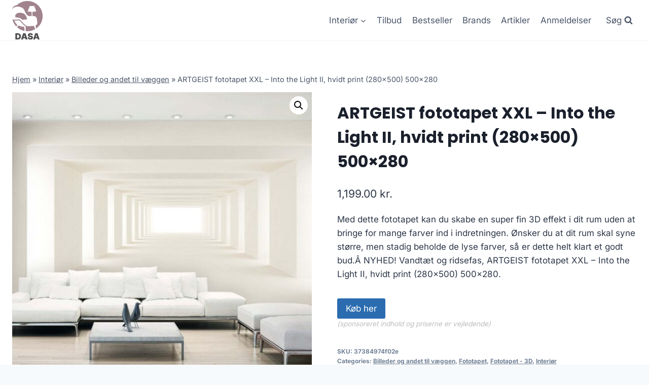

--- FILE ---
content_type: text/html; charset=UTF-8
request_url: https://dasa.dk/produkt/artgeist-fototapet-xxl-into-the-light-ii-hvidt-print-280x500-500x280/
body_size: 13704
content:
<!doctype html>
<html lang="da-DK" prefix="og: https://ogp.me/ns#" class="no-js" itemtype="https://schema.org/Blog" itemscope>
<head>
	<meta charset="UTF-8">
	<meta name="viewport" content="width=device-width, initial-scale=1, minimum-scale=1">
		
	
<!-- Search Engine Optimization by Rank Math - https://rankmath.com/ -->
<title>ARTGEIST fototapet XXL - Into the Light II, hvidt print (280x500) 500x280</title>
<meta name="description" content="ARTGEIST fototapet XXL - Into the Light II, hvidt print (280x500) 500x280"/>
<meta name="robots" content="follow, index, max-image-preview:large"/>
<link rel="canonical" href="https://dasa.dk/produkt/artgeist-fototapet-xxl-into-the-light-ii-hvidt-print-280x500-500x280/" />
<meta property="og:locale" content="da_DK" />
<meta property="og:type" content="product" />
<meta property="og:title" content="ARTGEIST fototapet XXL - Into the Light II, hvidt print (280x500) 500x280" />
<meta property="og:description" content="ARTGEIST fototapet XXL - Into the Light II, hvidt print (280x500) 500x280" />
<meta property="og:url" content="https://dasa.dk/produkt/artgeist-fototapet-xxl-into-the-light-ii-hvidt-print-280x500-500x280/" />
<meta property="og:site_name" content="legetur.dk" />
<meta property="og:image" content="https://dasa.dk/wp-content/uploads/2023/06/Koeb-ARTGEIST-fototapet-XXL-Into-the-Light-II-hvidt-print-280x500-500x280-online-billigt-tilbud-rabat-moebler.jpg" />
<meta property="og:image:secure_url" content="https://dasa.dk/wp-content/uploads/2023/06/Koeb-ARTGEIST-fototapet-XXL-Into-the-Light-II-hvidt-print-280x500-500x280-online-billigt-tilbud-rabat-moebler.jpg" />
<meta property="og:image:width" content="1000" />
<meta property="og:image:height" content="1000" />
<meta property="og:image:alt" content="Køb ARTGEIST fototapet XXL - Into the Light II" />
<meta property="og:image:type" content="image/jpeg" />
<meta property="product:price:amount" content="1199" />
<meta property="product:price:currency" content="DKK" />
<meta property="product:availability" content="instock" />
<meta name="twitter:card" content="summary_large_image" />
<meta name="twitter:title" content="ARTGEIST fototapet XXL - Into the Light II, hvidt print (280x500) 500x280" />
<meta name="twitter:description" content="ARTGEIST fototapet XXL - Into the Light II, hvidt print (280x500) 500x280" />
<meta name="twitter:image" content="https://dasa.dk/wp-content/uploads/2023/06/Koeb-ARTGEIST-fototapet-XXL-Into-the-Light-II-hvidt-print-280x500-500x280-online-billigt-tilbud-rabat-moebler.jpg" />
<meta name="twitter:label1" content="Price" />
<meta name="twitter:data1" content="1,199.00&nbsp;kr." />
<meta name="twitter:label2" content="Availability" />
<meta name="twitter:data2" content="In stock" />
<script type="application/ld+json" class="rank-math-schema">{"@context":"https://schema.org","@graph":[{"@type":"Organization","@id":"https://dasa.dk/#organization","name":"legetur.dk","url":"https://dasa.dk","logo":{"@type":"ImageObject","@id":"https://dasa.dk/#logo","url":"http://dasa.dk/wp-content/uploads/2023/06/legetur-logo-legetoej-tilbud-rabat.png","contentUrl":"http://dasa.dk/wp-content/uploads/2023/06/legetur-logo-legetoej-tilbud-rabat.png","caption":"legetur.dk","inLanguage":"da-DK","width":"2000","height":"1250"}},{"@type":"WebSite","@id":"https://dasa.dk/#website","url":"https://dasa.dk","name":"legetur.dk","publisher":{"@id":"https://dasa.dk/#organization"},"inLanguage":"da-DK"},{"@type":"ImageObject","@id":"https://dasa.dk/wp-content/uploads/2023/06/Koeb-ARTGEIST-fototapet-XXL-Into-the-Light-II-hvidt-print-280x500-500x280-online-billigt-tilbud-rabat-moebler.jpg","url":"https://dasa.dk/wp-content/uploads/2023/06/Koeb-ARTGEIST-fototapet-XXL-Into-the-Light-II-hvidt-print-280x500-500x280-online-billigt-tilbud-rabat-moebler.jpg","width":"1000","height":"1000","caption":"K\u00f8b ARTGEIST fototapet XXL - Into the Light II","inLanguage":"da-DK"},{"@type":"BreadcrumbList","@id":"https://dasa.dk/produkt/artgeist-fototapet-xxl-into-the-light-ii-hvidt-print-280x500-500x280/#breadcrumb","itemListElement":[{"@type":"ListItem","position":"1","item":{"@id":"https://dasa.dk","name":"Hjem"}},{"@type":"ListItem","position":"2","item":{"@id":"https://dasa.dk/produkt-kategori/interioer/","name":"Interi\u00f8r"}},{"@type":"ListItem","position":"3","item":{"@id":"https://dasa.dk/produkt-kategori/interioer/billeder-og-andet-til-vaeggen/","name":"Billeder og andet til v\u00e6ggen"}},{"@type":"ListItem","position":"4","item":{"@id":"https://dasa.dk/produkt/artgeist-fototapet-xxl-into-the-light-ii-hvidt-print-280x500-500x280/","name":"ARTGEIST fototapet XXL &#8211; Into the Light II, hvidt print (280&#215;500) 500&#215;280"}}]},{"@type":"WebPage","@id":"https://dasa.dk/produkt/artgeist-fototapet-xxl-into-the-light-ii-hvidt-print-280x500-500x280/#webpage","url":"https://dasa.dk/produkt/artgeist-fototapet-xxl-into-the-light-ii-hvidt-print-280x500-500x280/","name":"ARTGEIST fototapet XXL - Into the Light II, hvidt print (280x500) 500x280","datePublished":"2023-06-21T11:09:57+02:00","dateModified":"2023-06-21T11:09:57+02:00","isPartOf":{"@id":"https://dasa.dk/#website"},"primaryImageOfPage":{"@id":"https://dasa.dk/wp-content/uploads/2023/06/Koeb-ARTGEIST-fototapet-XXL-Into-the-Light-II-hvidt-print-280x500-500x280-online-billigt-tilbud-rabat-moebler.jpg"},"inLanguage":"da-DK","breadcrumb":{"@id":"https://dasa.dk/produkt/artgeist-fototapet-xxl-into-the-light-ii-hvidt-print-280x500-500x280/#breadcrumb"}},{"image":{"@id":"https://dasa.dk/wp-content/uploads/2023/06/Koeb-ARTGEIST-fototapet-XXL-Into-the-Light-II-hvidt-print-280x500-500x280-online-billigt-tilbud-rabat-moebler.jpg"},"@type":"Off","@id":"https://dasa.dk/produkt/artgeist-fototapet-xxl-into-the-light-ii-hvidt-print-280x500-500x280/#schema-123736","isPartOf":{"@id":"https://dasa.dk/produkt/artgeist-fototapet-xxl-into-the-light-ii-hvidt-print-280x500-500x280/#webpage"},"publisher":{"@id":"https://dasa.dk/#organization"},"inLanguage":"da-DK","mainEntityOfPage":{"@id":"https://dasa.dk/produkt/artgeist-fototapet-xxl-into-the-light-ii-hvidt-print-280x500-500x280/#webpage"}}]}</script>
<!-- /Rank Math WordPress SEO plugin -->

<link rel='dns-prefetch' href='//www.googletagmanager.com' />
<link rel='dns-prefetch' href='//pagead2.googlesyndication.com' />
<link rel="alternate" type="application/rss+xml" title="DASA Møbel tilbud online &raquo; Feed" href="https://dasa.dk/feed/" />
<link rel="alternate" type="application/rss+xml" title="DASA Møbel tilbud online &raquo;-kommentar-feed" href="https://dasa.dk/comments/feed/" />
			
			<link rel="alternate" type="application/rss+xml" title="DASA Møbel tilbud online &raquo; ARTGEIST fototapet XXL &#8211; Into the Light II, hvidt print (280&#215;500) 500&#215;280-kommentar-feed" href="https://dasa.dk/produkt/artgeist-fototapet-xxl-into-the-light-ii-hvidt-print-280x500-500x280/feed/" />

<link data-optimized="2" rel="stylesheet" href="https://dasa.dk/wp-content/litespeed/css/f0e77eeca30e4f11dee28910cd1465dc.css?ver=dc4a5" />
















<script src="https://dasa.dk/wp-includes/js/jquery/jquery.min.js?ver=3.7.1" id="jquery-core-js"></script>


<!-- Google tag (gtag.js) snippet added by Site Kit -->

<!-- Google Analytics-snippet tilføjet af Site Kit -->
<script src="https://www.googletagmanager.com/gtag/js?id=GT-PBKL8FB7" id="google_gtagjs-js" async></script>
<script id="google_gtagjs-js-after">
window.dataLayer = window.dataLayer || [];function gtag(){dataLayer.push(arguments);}
gtag("set","linker",{"domains":["dasa.dk"]});
gtag("js", new Date());
gtag("set", "developer_id.dZTNiMT", true);
gtag("config", "GT-PBKL8FB7");
 window._googlesitekit = window._googlesitekit || {}; window._googlesitekit.throttledEvents = []; window._googlesitekit.gtagEvent = (name, data) => { var key = JSON.stringify( { name, data } ); if ( !! window._googlesitekit.throttledEvents[ key ] ) { return; } window._googlesitekit.throttledEvents[ key ] = true; setTimeout( () => { delete window._googlesitekit.throttledEvents[ key ]; }, 5 ); gtag( "event", name, { ...data, event_source: "site-kit" } ); }
</script>

<!-- End Google tag (gtag.js) snippet added by Site Kit -->
<link rel="https://api.w.org/" href="https://dasa.dk/wp-json/" /><link rel="alternate" title="JSON" type="application/json" href="https://dasa.dk/wp-json/wp/v2/product/4371" /><link rel="EditURI" type="application/rsd+xml" title="RSD" href="https://dasa.dk/xmlrpc.php?rsd" />
<meta name="generator" content="WordPress 6.7.4" />
<link rel='shortlink' href='https://dasa.dk/?p=4371' />
<link rel="alternate" title="oEmbed (JSON)" type="application/json+oembed" href="https://dasa.dk/wp-json/oembed/1.0/embed?url=https%3A%2F%2Fdasa.dk%2Fprodukt%2Fartgeist-fototapet-xxl-into-the-light-ii-hvidt-print-280x500-500x280%2F" />
<link rel="alternate" title="oEmbed (XML)" type="text/xml+oembed" href="https://dasa.dk/wp-json/oembed/1.0/embed?url=https%3A%2F%2Fdasa.dk%2Fprodukt%2Fartgeist-fototapet-xxl-into-the-light-ii-hvidt-print-280x500-500x280%2F&#038;format=xml" />
<meta name="generator" content="Site Kit by Google 1.142.0" /><link rel="pingback" href="https://dasa.dk/xmlrpc.php"><link rel="preload" id="kadence-header-preload" href="https://dasa.dk/wp-content/themes/kadence/assets/css/header.min.css?ver=1.1.40" as="style">
<link rel="preload" id="kadence-content-preload" href="https://dasa.dk/wp-content/themes/kadence/assets/css/content.min.css?ver=1.1.40" as="style">
<link rel="preload" id="kadence-related-posts-preload" href="https://dasa.dk/wp-content/themes/kadence/assets/css/related-posts.min.css?ver=1.1.40" as="style">
<link rel="preload" id="kad-splide-preload" href="https://dasa.dk/wp-content/themes/kadence/assets/css/kadence-splide.min.css?ver=1.1.40" as="style">
<link rel="preload" id="kadence-footer-preload" href="https://dasa.dk/wp-content/themes/kadence/assets/css/footer.min.css?ver=1.1.40" as="style">
	<noscript><style>.woocommerce-product-gallery{ opacity: 1 !important; }</style></noscript>
	
<!-- Google AdSense meta tags added by Site Kit -->
<meta name="google-adsense-platform-account" content="ca-host-pub-2644536267352236">
<meta name="google-adsense-platform-domain" content="sitekit.withgoogle.com">
<!-- End Google AdSense meta tags added by Site Kit -->

<!-- Google AdSense-snippet tilføjet af Site Kit -->
<script async src="https://pagead2.googlesyndication.com/pagead/js/adsbygoogle.js?client=ca-pub-5018959681343018&amp;host=ca-host-pub-2644536267352236" crossorigin="anonymous"></script>

<!-- End Google AdSense snippet added by Site Kit -->
<link rel="preload" href="https://dasa.dk/wp-content/fonts/inter/UcC73FwrK3iLTeHuS_nVMrMxCp50SjIa1ZL7.woff2" as="font" type="font/woff2" crossorigin><link rel="preload" href="https://dasa.dk/wp-content/fonts/poppins/pxiByp8kv8JHgFVrLCz7Z1xlFQ.woff2" as="font" type="font/woff2" crossorigin>
<link rel="icon" href="https://dasa.dk/wp-content/uploads/2023/06/cropped-dasa-moebel-tilbud-billigt-online-koeb-moebler-rabat-1-32x32.png" sizes="32x32" />
<link rel="icon" href="https://dasa.dk/wp-content/uploads/2023/06/cropped-dasa-moebel-tilbud-billigt-online-koeb-moebler-rabat-1-192x192.png" sizes="192x192" />
<link rel="apple-touch-icon" href="https://dasa.dk/wp-content/uploads/2023/06/cropped-dasa-moebel-tilbud-billigt-online-koeb-moebler-rabat-1-180x180.png" />
<meta name="msapplication-TileImage" content="https://dasa.dk/wp-content/uploads/2023/06/cropped-dasa-moebel-tilbud-billigt-online-koeb-moebler-rabat-1-270x270.png" />
		
		</head>

<body class="product-template-default single single-product postid-4371 wp-custom-logo wp-embed-responsive theme-kadence woocommerce woocommerce-page woocommerce-no-js footer-on-bottom hide-focus-outline link-style-standard content-title-style-normal content-width-normal content-style-unboxed content-vertical-padding-show non-transparent-header mobile-non-transparent-header product-tab-style-normal product-variation-style-horizontal kadence-cart-button-normal">
<div id="wrapper" class="site wp-site-blocks">
			<a class="skip-link screen-reader-text scroll-ignore" href="#main">Skip to content</a>
		
<header id="masthead" class="site-header" role="banner" itemtype="https://schema.org/WPHeader" itemscope>
	<div id="main-header" class="site-header-wrap">
		<div class="site-header-inner-wrap">
			<div class="site-header-upper-wrap">
				<div class="site-header-upper-inner-wrap">
					<div class="site-main-header-wrap site-header-row-container site-header-focus-item site-header-row-layout-standard kadence-sticky-header" data-section="kadence_customizer_header_main" data-reveal-scroll-up="false" data-shrink="true" data-shrink-height="60">
	<div class="site-header-row-container-inner">
				<div class="site-container">
			<div class="site-main-header-inner-wrap site-header-row site-header-row-has-sides site-header-row-no-center">
									<div class="site-header-main-section-left site-header-section site-header-section-left">
						<div class="site-header-item site-header-focus-item" data-section="title_tagline">
	<div class="site-branding branding-layout-standard site-brand-logo-only"><a class="brand has-logo-image" href="https://dasa.dk/" rel="home" aria-label="DASA Møbel tilbud online"><img width="1420" height="1811" src="https://dasa.dk/wp-content/uploads/2023/06/dasa-moebel-tilbud-billigt-online-koeb-moebler-rabat-1.png" class="custom-logo" alt="dasa møbel tilbud billigt online køb møbler rabat (1)" decoding="async" fetchpriority="high" srcset="https://dasa.dk/wp-content/uploads/2023/06/dasa-moebel-tilbud-billigt-online-koeb-moebler-rabat-1.png 1420w, https://dasa.dk/wp-content/uploads/2023/06/dasa-moebel-tilbud-billigt-online-koeb-moebler-rabat-1-235x300.png 235w, https://dasa.dk/wp-content/uploads/2023/06/dasa-moebel-tilbud-billigt-online-koeb-moebler-rabat-1-803x1024.png 803w, https://dasa.dk/wp-content/uploads/2023/06/dasa-moebel-tilbud-billigt-online-koeb-moebler-rabat-1-768x979.png 768w, https://dasa.dk/wp-content/uploads/2023/06/dasa-moebel-tilbud-billigt-online-koeb-moebler-rabat-1-1204x1536.png 1204w, https://dasa.dk/wp-content/uploads/2023/06/dasa-moebel-tilbud-billigt-online-koeb-moebler-rabat-1-600x765.png 600w" sizes="(max-width: 1420px) 100vw, 1420px" /></a></div></div><!-- data-section="title_tagline" -->
					</div>
																	<div class="site-header-main-section-right site-header-section site-header-section-right">
						<div class="site-header-item site-header-focus-item site-header-item-main-navigation header-navigation-layout-stretch-false header-navigation-layout-fill-stretch-false" data-section="kadence_customizer_primary_navigation">
		<nav id="site-navigation" class="main-navigation header-navigation nav--toggle-sub header-navigation-style-underline header-navigation-dropdown-animation-none" role="navigation" aria-label="Primary Navigation">
				<div class="primary-menu-container header-menu-container">
			<ul id="primary-menu" class="menu"><li id="menu-item-4739" class="menu-item menu-item-type-custom menu-item-object-custom menu-item-has-children menu-item-4739"><a href="https://dasa.dk/produkt-kategori/interioer/"><span class="nav-drop-title-wrap">Interiør<span class="dropdown-nav-toggle"><span class="kadence-svg-iconset svg-baseline"><svg aria-hidden="true" class="kadence-svg-icon kadence-arrow-down-svg" fill="currentColor" version="1.1" xmlns="http://www.w3.org/2000/svg" width="24" height="24" viewBox="0 0 24 24"><title>Expand</title><path d="M5.293 9.707l6 6c0.391 0.391 1.024 0.391 1.414 0l6-6c0.391-0.391 0.391-1.024 0-1.414s-1.024-0.391-1.414 0l-5.293 5.293-5.293-5.293c-0.391-0.391-1.024-0.391-1.414 0s-0.391 1.024 0 1.414z"></path>
				</svg></span></span></span></a>
<ul class="sub-menu">
	<li id="menu-item-4738" class="menu-item menu-item-type-custom menu-item-object-custom menu-item-4738"><a href="https://dasa.dk/produkt-kategori/moebler/">Møbler</a></li>
	<li id="menu-item-4740" class="menu-item menu-item-type-custom menu-item-object-custom menu-item-4740"><a href="https://dasa.dk/produkt-kategori/moebler/borde/">Borde</a></li>
	<li id="menu-item-4743" class="menu-item menu-item-type-custom menu-item-object-custom menu-item-4743"><a href="https://dasa.dk/produkt-kategori/moebler/sofaer/">Sofaer</a></li>
	<li id="menu-item-4741" class="menu-item menu-item-type-custom menu-item-object-custom menu-item-4741"><a href="https://dasa.dk/produkt-kategori/moebler/stole/">Stole</a></li>
	<li id="menu-item-4742" class="menu-item menu-item-type-custom menu-item-object-custom menu-item-4742"><a href="https://dasa.dk/produkt-kategori/interioer/belysning/lamper-belysning/">Lamper</a></li>
	<li id="menu-item-4744" class="menu-item menu-item-type-custom menu-item-object-custom menu-item-4744"><a href="https://dasa.dk/produkt-kategori/interioer/plaids/gulvtaepper-og-sengetaepper-mm/gulvtaepper-gulvtaepper-og-sengetaepper-mm/">Gulvtæpper</a></li>
	<li id="menu-item-1240" class="menu-item menu-item-type-post_type menu-item-object-page current_page_parent menu-item-1240"><a href="https://dasa.dk/shop/">Alle</a></li>
</ul>
</li>
<li id="menu-item-1269" class="menu-item menu-item-type-post_type menu-item-object-page menu-item-1269"><a href="https://dasa.dk/tilbud/">Tilbud</a></li>
<li id="menu-item-1378" class="menu-item menu-item-type-post_type menu-item-object-page menu-item-1378"><a href="https://dasa.dk/bestseller/">Bestseller</a></li>
<li id="menu-item-1279" class="menu-item menu-item-type-post_type menu-item-object-page menu-item-1279"><a href="https://dasa.dk/brands/">Brands</a></li>
<li id="menu-item-1239" class="menu-item menu-item-type-post_type menu-item-object-page menu-item-1239"><a href="https://dasa.dk/artikler/">Artikler</a></li>
<li id="menu-item-1287" class="menu-item menu-item-type-post_type menu-item-object-page menu-item-1287"><a href="https://dasa.dk/anmeldelser/">Anmeldelser</a></li>
</ul>		</div>
	</nav><!-- #site-navigation -->
	</div><!-- data-section="primary_navigation" -->
<div class="site-header-item site-header-focus-item" data-section="kadence_customizer_header_search">
		<div class="search-toggle-open-container">
						<button class="search-toggle-open drawer-toggle search-toggle-style-default" aria-label="View Search Form" data-toggle-target="#search-drawer" data-toggle-body-class="showing-popup-drawer-from-full" aria-expanded="false" data-set-focus="#search-drawer .search-field"
					>
							<span class="search-toggle-label vs-lg-true vs-md-true vs-sm-false">Søg</span>
							<span class="search-toggle-icon"><span class="kadence-svg-iconset"><svg aria-hidden="true" class="kadence-svg-icon kadence-search-svg" fill="currentColor" version="1.1" xmlns="http://www.w3.org/2000/svg" width="26" height="28" viewBox="0 0 26 28"><title>Search</title><path d="M18 13c0-3.859-3.141-7-7-7s-7 3.141-7 7 3.141 7 7 7 7-3.141 7-7zM26 26c0 1.094-0.906 2-2 2-0.531 0-1.047-0.219-1.406-0.594l-5.359-5.344c-1.828 1.266-4.016 1.937-6.234 1.937-6.078 0-11-4.922-11-11s4.922-11 11-11 11 4.922 11 11c0 2.219-0.672 4.406-1.937 6.234l5.359 5.359c0.359 0.359 0.578 0.875 0.578 1.406z"></path>
				</svg></span></span>
		</button>
	</div>
	</div><!-- data-section="header_search" -->
					</div>
							</div>
		</div>
	</div>
</div>
				</div>
			</div>
					</div>
	</div>
	
<div id="mobile-header" class="site-mobile-header-wrap">
	<div class="site-header-inner-wrap">
		<div class="site-header-upper-wrap">
			<div class="site-header-upper-inner-wrap">
			<div class="site-main-header-wrap site-header-focus-item site-header-row-layout-standard site-header-row-tablet-layout-default site-header-row-mobile-layout-default  kadence-sticky-header" data-shrink="true" data-reveal-scroll-up="false" data-shrink-height="60">
	<div class="site-header-row-container-inner">
		<div class="site-container">
			<div class="site-main-header-inner-wrap site-header-row site-header-row-has-sides site-header-row-no-center">
									<div class="site-header-main-section-left site-header-section site-header-section-left">
						<div class="site-header-item site-header-focus-item" data-section="title_tagline">
	<div class="site-branding mobile-site-branding branding-layout-standard branding-tablet-layout-inherit site-brand-logo-only branding-mobile-layout-inherit"><a class="brand has-logo-image" href="https://dasa.dk/" rel="home" aria-label="DASA Møbel tilbud online"><img width="1420" height="1811" src="https://dasa.dk/wp-content/uploads/2023/06/dasa-moebel-tilbud-billigt-online-koeb-moebler-rabat-1.png" class="custom-logo" alt="dasa møbel tilbud billigt online køb møbler rabat (1)" decoding="async" srcset="https://dasa.dk/wp-content/uploads/2023/06/dasa-moebel-tilbud-billigt-online-koeb-moebler-rabat-1.png 1420w, https://dasa.dk/wp-content/uploads/2023/06/dasa-moebel-tilbud-billigt-online-koeb-moebler-rabat-1-235x300.png 235w, https://dasa.dk/wp-content/uploads/2023/06/dasa-moebel-tilbud-billigt-online-koeb-moebler-rabat-1-803x1024.png 803w, https://dasa.dk/wp-content/uploads/2023/06/dasa-moebel-tilbud-billigt-online-koeb-moebler-rabat-1-768x979.png 768w, https://dasa.dk/wp-content/uploads/2023/06/dasa-moebel-tilbud-billigt-online-koeb-moebler-rabat-1-1204x1536.png 1204w, https://dasa.dk/wp-content/uploads/2023/06/dasa-moebel-tilbud-billigt-online-koeb-moebler-rabat-1-600x765.png 600w" sizes="(max-width: 1420px) 100vw, 1420px" /></a></div></div><!-- data-section="title_tagline" -->
					</div>
																	<div class="site-header-main-section-right site-header-section site-header-section-right">
						<div class="site-header-item site-header-focus-item site-header-item-navgation-popup-toggle" data-section="kadence_customizer_mobile_trigger">
		<div class="mobile-toggle-open-container">
						<button id="mobile-toggle" class="menu-toggle-open drawer-toggle menu-toggle-style-default" aria-label="Open menu" data-toggle-target="#mobile-drawer" data-toggle-body-class="showing-popup-drawer-from-right" aria-expanded="false" data-set-focus=".menu-toggle-close"
					>
						<span class="menu-toggle-icon"><span class="kadence-svg-iconset"><svg aria-hidden="true" class="kadence-svg-icon kadence-menu-svg" fill="currentColor" version="1.1" xmlns="http://www.w3.org/2000/svg" width="24" height="24" viewBox="0 0 24 24"><title>Toggle Menu</title><path d="M3 13h18c0.552 0 1-0.448 1-1s-0.448-1-1-1h-18c-0.552 0-1 0.448-1 1s0.448 1 1 1zM3 7h18c0.552 0 1-0.448 1-1s-0.448-1-1-1h-18c-0.552 0-1 0.448-1 1s0.448 1 1 1zM3 19h18c0.552 0 1-0.448 1-1s-0.448-1-1-1h-18c-0.552 0-1 0.448-1 1s0.448 1 1 1z"></path>
				</svg></span></span>
		</button>
	</div>
	</div><!-- data-section="mobile_trigger" -->
					</div>
							</div>
		</div>
	</div>
</div>
			</div>
		</div>
			</div>
</div>
</header><!-- #masthead -->

	<div id="inner-wrap" class="wrap hfeed kt-clear">
		
	
<div id="primary" class="content-area"><div class="content-container site-container"><main id="main" class="site-main" role="main">
					
			<div class="woocommerce-notices-wrapper"></div><div class="product-title product-above"><div class="kadence-breadcrumbs rankmath-bc-wrap"><nav aria-label="breadcrumbs" class="rank-math-breadcrumb"><p><a href="https://dasa.dk">Hjem</a><span class="separator"> &raquo; </span><a href="https://dasa.dk/produkt-kategori/interioer/">Interiør</a><span class="separator"> &raquo; </span><a href="https://dasa.dk/produkt-kategori/interioer/billeder-og-andet-til-vaeggen/">Billeder og andet til væggen</a><span class="separator"> &raquo; </span><span class="last">ARTGEIST fototapet XXL &#8211; Into the Light II, hvidt print (280&#215;500) 500&#215;280</span></p></nav></div></div><div id="product-4371" class="entry content-bg entry-content-wrap product type-product post-4371 status-publish first instock product_cat-billeder-og-andet-til-vaeggen product_cat-fototapet product_cat-fototapet-3d product_cat-interioer product_tag-billeder-og-andet-til-vaeggen product_tag-fototapet product_tag-fototapet-3d-bb product_tag-interioer has-post-thumbnail product-type-external">

	<div class="woocommerce-product-gallery woocommerce-product-gallery--with-images woocommerce-product-gallery--columns-4 images" data-columns="4" style="opacity: 0; transition: opacity .25s ease-in-out;">
	<div class="woocommerce-product-gallery__wrapper">
		<div data-thumb="https://dasa.dk/wp-content/uploads/2023/06/Koeb-ARTGEIST-fototapet-XXL-Into-the-Light-II-hvidt-print-280x500-500x280-online-billigt-tilbud-rabat-moebler-100x100.jpg" data-thumb-alt="Køb ARTGEIST fototapet XXL - Into the Light II" class="woocommerce-product-gallery__image"><a href="https://dasa.dk/wp-content/uploads/2023/06/Koeb-ARTGEIST-fototapet-XXL-Into-the-Light-II-hvidt-print-280x500-500x280-online-billigt-tilbud-rabat-moebler.jpg"><img width="600" height="600" src="https://dasa.dk/wp-content/uploads/2023/06/Koeb-ARTGEIST-fototapet-XXL-Into-the-Light-II-hvidt-print-280x500-500x280-online-billigt-tilbud-rabat-moebler-600x600.jpg" class="wp-post-image" alt="Køb ARTGEIST fototapet XXL - Into the Light II" title="Koeb-ARTGEIST-fototapet-XXL-Into-the-Light-II-hvidt-print-280x500-500x280-online-billigt-tilbud-rabat-moebler" data-caption="" data-src="https://dasa.dk/wp-content/uploads/2023/06/Koeb-ARTGEIST-fototapet-XXL-Into-the-Light-II-hvidt-print-280x500-500x280-online-billigt-tilbud-rabat-moebler.jpg" data-large_image="https://dasa.dk/wp-content/uploads/2023/06/Koeb-ARTGEIST-fototapet-XXL-Into-the-Light-II-hvidt-print-280x500-500x280-online-billigt-tilbud-rabat-moebler.jpg" data-large_image_width="1000" data-large_image_height="1000" decoding="async" srcset="https://dasa.dk/wp-content/uploads/2023/06/Koeb-ARTGEIST-fototapet-XXL-Into-the-Light-II-hvidt-print-280x500-500x280-online-billigt-tilbud-rabat-moebler-600x600.jpg 600w, https://dasa.dk/wp-content/uploads/2023/06/Koeb-ARTGEIST-fototapet-XXL-Into-the-Light-II-hvidt-print-280x500-500x280-online-billigt-tilbud-rabat-moebler-300x300.jpg 300w, https://dasa.dk/wp-content/uploads/2023/06/Koeb-ARTGEIST-fototapet-XXL-Into-the-Light-II-hvidt-print-280x500-500x280-online-billigt-tilbud-rabat-moebler-150x150.jpg 150w, https://dasa.dk/wp-content/uploads/2023/06/Koeb-ARTGEIST-fototapet-XXL-Into-the-Light-II-hvidt-print-280x500-500x280-online-billigt-tilbud-rabat-moebler-768x768.jpg 768w, https://dasa.dk/wp-content/uploads/2023/06/Koeb-ARTGEIST-fototapet-XXL-Into-the-Light-II-hvidt-print-280x500-500x280-online-billigt-tilbud-rabat-moebler-100x100.jpg 100w, https://dasa.dk/wp-content/uploads/2023/06/Koeb-ARTGEIST-fototapet-XXL-Into-the-Light-II-hvidt-print-280x500-500x280-online-billigt-tilbud-rabat-moebler.jpg 1000w" sizes="(max-width: 600px) 100vw, 600px" /></a></div>	</div>
</div>

	<div class="summary entry-summary">
		<h1 class="product_title entry-title">ARTGEIST fototapet XXL &#8211; Into the Light II, hvidt print (280&#215;500) 500&#215;280</h1><p class="price"><span class="woocommerce-Price-amount amount"><bdi>1,199.00&nbsp;<span class="woocommerce-Price-currencySymbol">kr.</span></bdi></span></p>
<div class="woocommerce-product-details__short-description">
	<p>Med dette fototapet kan du skabe en super fin 3D effekt i dit rum uden at bringe for mange farver ind i indretningen. Ønsker du at dit rum skal syne større, men stadig beholde de lyse farver, så er dette helt klart et godt bud.Â NYHED! Vandtæt og ridsefas, ARTGEIST fototapet XXL &#8211; Into the Light II, hvidt print (280&#215;500) 500&#215;280.</p>
</div>

<form class="cart" action="https://dasa.dk/2240" method="get">
	
	<button type="submit" class="single_add_to_cart_button button alt">Køb her</button>

	
	<span class="sponsoredind">(sponsoreret indhold og priserne er vejledende)</span></form>

<div class="product_meta">

	
	
		<span class="sku_wrapper">SKU: <span class="sku">37384974f02e</span></span>

	
	<span class="posted_in">Categories: <a href="https://dasa.dk/produkt-kategori/interioer/billeder-og-andet-til-vaeggen/" rel="tag">Billeder og andet til væggen</a>, <a href="https://dasa.dk/produkt-kategori/interioer/billeder-og-andet-til-vaeggen/fototapet/" rel="tag">Fototapet</a>, <a href="https://dasa.dk/produkt-kategori/interioer/billeder-og-andet-til-vaeggen/fototapet/fototapet-3d/" rel="tag">Fototapet - 3D</a>, <a href="https://dasa.dk/produkt-kategori/interioer/" rel="tag">Interiør</a></span>
	<span class="tagged_as">Tags: <a href="https://dasa.dk/produkt-tag/billeder-og-andet-til-vaeggen/" rel="tag">Billeder og andet til væggen</a>, <a href="https://dasa.dk/produkt-tag/fototapet/" rel="tag">Fototapet</a>, <a href="https://dasa.dk/produkt-tag/fototapet-3d-bb/" rel="tag">Fototapet - 3D &gt; bb</a>, <a href="https://dasa.dk/produkt-tag/interioer/" rel="tag">Interiør</a></span>
	
</div>
	</div>

	

	<div class="woocommerce-tabs wc-tabs-wrapper">
		<ul class="tabs wc-tabs" role="tablist">
							<li class="description_tab" id="tab-title-description" role="tab" aria-controls="tab-description">
					<a href="#tab-description">
						Description					</a>
				</li>
					</ul>
					<div class="woocommerce-Tabs-panel woocommerce-Tabs-panel--description panel entry-content wc-tab" id="tab-description" role="tabpanel" aria-labelledby="tab-title-description">
				
	<h2>Description</h2>

<p>Leveringstid er på ca. <strong></strong> og fragtprisen er på ca. <strong>0.00 DKK</strong></p>
<p>Farven er <strong>Hvid</strong></p>
<p>Produktid er <strong>40689-5637</strong> og EAN er <strong>5903143780332</strong></p>
<h2>Anmeldelse af ARTGEIST fototapet XXL &#8211; Into the Light II, hvidt print (280&#215;500) 500&#215;280</h2>
<p>Se om vi har en <a href="https://dasa.dk/592">anmeldelse af ARTGEIST fototapet XXL &#8211; Into the Light II, hvidt print (280&#215;500) 500&#215;280</a>.</p>
			</div>
		
			</div>


	<section class="related products">

					<h2>Related products</h2>
				
		<ul class="products content-wrap product-archive grid-cols grid-ss-col-2 grid-sm-col-3 grid-lg-col-4 woo-archive-action-visible woo-archive-btn-button align-buttons-bottom  woo-archive-image-hover-none">
			
					<li class="entry content-bg loop-entry product type-product post-2135 status-publish first instock product_cat-belysning-belysning-glaslamper product_cat-belysning product_cat-belysning-glaslamper product_cat-dagligstue-lamper-til-stuen-lamper-belysning-belysning-glaslamper-belysning-glaslamper product_cat-glaslamper product_cat-interioer product_cat-lamper-belysning product_cat-lamper-belysning-belysning-glaslamper-glaslamper product_cat-lamper-til-stuen-lamper-belysning-belysning-glaslamper product_cat-loftlamper product_cat-pendler product_tag-bb product_tag-belysning product_tag-dagligstue product_tag-glaslamper product_tag-interioer product_tag-lamper product_tag-lamper-til-stuen product_tag-loftlamper product_tag-pendler has-post-thumbnail product-type-external">
	<a href="https://dasa.dk/produkt/venture-design-aludra-loftlampe-glas-og-soelv-jern/" class="woocommerce-loop-image-link woocommerce-LoopProduct-link woocommerce-loop-product__link"><img width="300" height="300" src="https://dasa.dk/wp-content/uploads/2023/06/Koeb-VENTURE-DESIGN-Aludra-loftlampe-glas-og-soelv-jern-online-billigt-tilbud-rabat-moebler-300x300.jpg" class="attachment-woocommerce_thumbnail size-woocommerce_thumbnail" alt="Køb VENTURE DESIGN Aludra loftlampe - glas og sølv jern online billigt tilbud rabat møbler" decoding="async" srcset="https://dasa.dk/wp-content/uploads/2023/06/Koeb-VENTURE-DESIGN-Aludra-loftlampe-glas-og-soelv-jern-online-billigt-tilbud-rabat-moebler-300x300.jpg 300w, https://dasa.dk/wp-content/uploads/2023/06/Koeb-VENTURE-DESIGN-Aludra-loftlampe-glas-og-soelv-jern-online-billigt-tilbud-rabat-moebler-1024x1024.jpg 1024w, https://dasa.dk/wp-content/uploads/2023/06/Koeb-VENTURE-DESIGN-Aludra-loftlampe-glas-og-soelv-jern-online-billigt-tilbud-rabat-moebler-150x150.jpg 150w, https://dasa.dk/wp-content/uploads/2023/06/Koeb-VENTURE-DESIGN-Aludra-loftlampe-glas-og-soelv-jern-online-billigt-tilbud-rabat-moebler-768x768.jpg 768w, https://dasa.dk/wp-content/uploads/2023/06/Koeb-VENTURE-DESIGN-Aludra-loftlampe-glas-og-soelv-jern-online-billigt-tilbud-rabat-moebler-600x600.jpg 600w, https://dasa.dk/wp-content/uploads/2023/06/Koeb-VENTURE-DESIGN-Aludra-loftlampe-glas-og-soelv-jern-online-billigt-tilbud-rabat-moebler-100x100.jpg 100w, https://dasa.dk/wp-content/uploads/2023/06/Koeb-VENTURE-DESIGN-Aludra-loftlampe-glas-og-soelv-jern-online-billigt-tilbud-rabat-moebler.jpg 1500w" sizes="(max-width: 300px) 100vw, 300px" /></a><div class="product-details content-bg entry-content-wrap"><h2 class="woocommerce-loop-product__title"><a href="https://dasa.dk/produkt/venture-design-aludra-loftlampe-glas-og-soelv-jern/" class="woocommerce-LoopProduct-link-title woocommerce-loop-product__title_ink">VENTURE DESIGN Aludra loftlampe &#8211; glas og sølv jern</a></h2>
	<span class="price"><span class="woocommerce-Price-amount amount"><bdi>879.00&nbsp;<span class="woocommerce-Price-currencySymbol">kr.</span></bdi></span></span>
<div class="product-action-wrap"><a href="https://dasa.dk/971" data-quantity="1" class="button product_type_external" data-product_id="2135" data-product_sku="2cba80eec247" aria-label="Køb her" aria-describedby="" rel="nofollow">Køb her<span class="kadence-svg-iconset svg-baseline"><svg class="kadence-svg-icon kadence-spinner-svg" fill="currentColor" version="1.1" xmlns="http://www.w3.org/2000/svg" width="16" height="16" viewBox="0 0 16 16"><title>Loading</title><path d="M16 6h-6l2.243-2.243c-1.133-1.133-2.64-1.757-4.243-1.757s-3.109 0.624-4.243 1.757c-1.133 1.133-1.757 2.64-1.757 4.243s0.624 3.109 1.757 4.243c1.133 1.133 2.64 1.757 4.243 1.757s3.109-0.624 4.243-1.757c0.095-0.095 0.185-0.192 0.273-0.292l1.505 1.317c-1.466 1.674-3.62 2.732-6.020 2.732-4.418 0-8-3.582-8-8s3.582-8 8-8c2.209 0 4.209 0.896 5.656 2.344l2.343-2.344v6z"></path>
				</svg></span><span class="kadence-svg-iconset svg-baseline"><svg class="kadence-svg-icon kadence-check-svg" fill="currentColor" version="1.1" xmlns="http://www.w3.org/2000/svg" width="16" height="16" viewBox="0 0 16 16"><title>Done</title><path d="M14 2.5l-8.5 8.5-3.5-3.5-1.5 1.5 5 5 10-10z"></path>
				</svg></span></a></div></div></li>

			
					<li class="entry content-bg loop-entry product type-product post-2127 status-publish instock product_cat-belysning-pendler product_cat-belysning product_cat-belysning-belysning-pendler product_cat-black-friday-lamper-dagligstue-lamper-til-stuen-lamper-belysning-belysning-pendler-belysning-pendler-pendler product_cat-dagligstue-lamper-til-stuen-lamper-belysning-belysning-pendler-belysning-pendler product_cat-interioer product_cat-lamper-belysning product_cat-lamper-belysning-belysning-pendler-pendler product_cat-lamper-til-stuen-lamper-belysning-belysning-pendler product_cat-loftlamper product_cat-pendler product_tag-bb product_tag-belysning product_tag-black-friday-lamper product_tag-dagligstue product_tag-interioer product_tag-lamper product_tag-lamper-til-stuen product_tag-loftlamper product_tag-pendler has-post-thumbnail product-type-external">
	<a href="https://dasa.dk/produkt/venture-design-tubbie-loftlampe-natur-trae-og-lyseroed-jern-2/" class="woocommerce-loop-image-link woocommerce-LoopProduct-link woocommerce-loop-product__link"><img width="300" height="300" src="https://dasa.dk/wp-content/uploads/2023/06/Koeb-VENTURE-DESIGN-Tubbie-loftlampe-natur-trae-og-lyseroed-jern-online-billigt-tilbud-rabat-moebler-1-300x300.jpg" class="attachment-woocommerce_thumbnail size-woocommerce_thumbnail" alt="Køb VENTURE DESIGN Tubbie loftlampe - natur træ og lyserød jern online billigt tilbud rabat møbler" decoding="async" srcset="https://dasa.dk/wp-content/uploads/2023/06/Koeb-VENTURE-DESIGN-Tubbie-loftlampe-natur-trae-og-lyseroed-jern-online-billigt-tilbud-rabat-moebler-1-300x300.jpg 300w, https://dasa.dk/wp-content/uploads/2023/06/Koeb-VENTURE-DESIGN-Tubbie-loftlampe-natur-trae-og-lyseroed-jern-online-billigt-tilbud-rabat-moebler-1-1024x1024.jpg 1024w, https://dasa.dk/wp-content/uploads/2023/06/Koeb-VENTURE-DESIGN-Tubbie-loftlampe-natur-trae-og-lyseroed-jern-online-billigt-tilbud-rabat-moebler-1-150x150.jpg 150w, https://dasa.dk/wp-content/uploads/2023/06/Koeb-VENTURE-DESIGN-Tubbie-loftlampe-natur-trae-og-lyseroed-jern-online-billigt-tilbud-rabat-moebler-1-768x768.jpg 768w, https://dasa.dk/wp-content/uploads/2023/06/Koeb-VENTURE-DESIGN-Tubbie-loftlampe-natur-trae-og-lyseroed-jern-online-billigt-tilbud-rabat-moebler-1-600x600.jpg 600w, https://dasa.dk/wp-content/uploads/2023/06/Koeb-VENTURE-DESIGN-Tubbie-loftlampe-natur-trae-og-lyseroed-jern-online-billigt-tilbud-rabat-moebler-1-100x100.jpg 100w, https://dasa.dk/wp-content/uploads/2023/06/Koeb-VENTURE-DESIGN-Tubbie-loftlampe-natur-trae-og-lyseroed-jern-online-billigt-tilbud-rabat-moebler-1.jpg 1500w" sizes="(max-width: 300px) 100vw, 300px" /></a><div class="product-details content-bg entry-content-wrap"><h2 class="woocommerce-loop-product__title"><a href="https://dasa.dk/produkt/venture-design-tubbie-loftlampe-natur-trae-og-lyseroed-jern-2/" class="woocommerce-LoopProduct-link-title woocommerce-loop-product__title_ink">VENTURE DESIGN Tubbie loftlampe &#8211; natur træ og lyserød jern</a></h2>
	<span class="price"><span class="woocommerce-Price-amount amount"><bdi>1,049.00&nbsp;<span class="woocommerce-Price-currencySymbol">kr.</span></bdi></span></span>
<div class="product-action-wrap"><a href="https://dasa.dk/967" data-quantity="1" class="button product_type_external" data-product_id="2127" data-product_sku="2a642ae76f5e" aria-label="Køb her" aria-describedby="" rel="nofollow">Køb her<span class="kadence-svg-iconset svg-baseline"><svg class="kadence-svg-icon kadence-spinner-svg" fill="currentColor" version="1.1" xmlns="http://www.w3.org/2000/svg" width="16" height="16" viewBox="0 0 16 16"><title>Loading</title><path d="M16 6h-6l2.243-2.243c-1.133-1.133-2.64-1.757-4.243-1.757s-3.109 0.624-4.243 1.757c-1.133 1.133-1.757 2.64-1.757 4.243s0.624 3.109 1.757 4.243c1.133 1.133 2.64 1.757 4.243 1.757s3.109-0.624 4.243-1.757c0.095-0.095 0.185-0.192 0.273-0.292l1.505 1.317c-1.466 1.674-3.62 2.732-6.020 2.732-4.418 0-8-3.582-8-8s3.582-8 8-8c2.209 0 4.209 0.896 5.656 2.344l2.343-2.344v6z"></path>
				</svg></span><span class="kadence-svg-iconset svg-baseline"><svg class="kadence-svg-icon kadence-check-svg" fill="currentColor" version="1.1" xmlns="http://www.w3.org/2000/svg" width="16" height="16" viewBox="0 0 16 16"><title>Done</title><path d="M14 2.5l-8.5 8.5-3.5-3.5-1.5 1.5 5 5 10-10z"></path>
				</svg></span></a></div></div></li>

			
					<li class="entry content-bg loop-entry product type-product post-2097 status-publish instock product_cat-belysning-belysning-glaslamper-pendler product_cat-belysning product_cat-belysning-glaslamper product_cat-dagligstue-lamper-til-stuen-lamper-belysning-belysning-glaslamper-pendler-loftlamper-lamper-belysning-belysning product_cat-glaslamper product_cat-interioer product_cat-lamper-belysning product_cat-lamper-belysning-belysning-glaslamper-pendler-loftlamper product_cat-lamper-til-stuen-lamper-belysning-belysning-glaslamper-pendler-loftlamper-lamper-belysning product_cat-loftlamper product_cat-pendler product_tag-bb product_tag-belysning product_tag-dagligstue product_tag-glaslamper product_tag-interioer product_tag-lamper product_tag-lamper-til-stuen product_tag-loftlamper product_tag-pendler has-post-thumbnail product-type-external">
	<a href="https://dasa.dk/produkt/venture-design-orb-loftlampe-hvid-glas-og-guld-jern/" class="woocommerce-loop-image-link woocommerce-LoopProduct-link woocommerce-loop-product__link"><img width="300" height="300" src="https://dasa.dk/wp-content/uploads/2023/06/Koeb-VENTURE-DESIGN-Orb-loftlampe-hvid-glas-og-guld-jern-online-billigt-tilbud-rabat-moebler-300x300.jpg" class="attachment-woocommerce_thumbnail size-woocommerce_thumbnail" alt="Køb VENTURE DESIGN Orb loftlampe - hvid glas og guld jern online billigt tilbud rabat møbler" decoding="async" loading="lazy" srcset="https://dasa.dk/wp-content/uploads/2023/06/Koeb-VENTURE-DESIGN-Orb-loftlampe-hvid-glas-og-guld-jern-online-billigt-tilbud-rabat-moebler-300x300.jpg 300w, https://dasa.dk/wp-content/uploads/2023/06/Koeb-VENTURE-DESIGN-Orb-loftlampe-hvid-glas-og-guld-jern-online-billigt-tilbud-rabat-moebler-1024x1024.jpg 1024w, https://dasa.dk/wp-content/uploads/2023/06/Koeb-VENTURE-DESIGN-Orb-loftlampe-hvid-glas-og-guld-jern-online-billigt-tilbud-rabat-moebler-150x150.jpg 150w, https://dasa.dk/wp-content/uploads/2023/06/Koeb-VENTURE-DESIGN-Orb-loftlampe-hvid-glas-og-guld-jern-online-billigt-tilbud-rabat-moebler-768x768.jpg 768w, https://dasa.dk/wp-content/uploads/2023/06/Koeb-VENTURE-DESIGN-Orb-loftlampe-hvid-glas-og-guld-jern-online-billigt-tilbud-rabat-moebler-600x600.jpg 600w, https://dasa.dk/wp-content/uploads/2023/06/Koeb-VENTURE-DESIGN-Orb-loftlampe-hvid-glas-og-guld-jern-online-billigt-tilbud-rabat-moebler-100x100.jpg 100w, https://dasa.dk/wp-content/uploads/2023/06/Koeb-VENTURE-DESIGN-Orb-loftlampe-hvid-glas-og-guld-jern-online-billigt-tilbud-rabat-moebler.jpg 1500w" sizes="auto, (max-width: 300px) 100vw, 300px" /></a><div class="product-details content-bg entry-content-wrap"><h2 class="woocommerce-loop-product__title"><a href="https://dasa.dk/produkt/venture-design-orb-loftlampe-hvid-glas-og-guld-jern/" class="woocommerce-LoopProduct-link-title woocommerce-loop-product__title_ink">VENTURE DESIGN Orb loftlampe &#8211; hvid glas og guld jern</a></h2>
	<span class="price"><span class="woocommerce-Price-amount amount"><bdi>919.00&nbsp;<span class="woocommerce-Price-currencySymbol">kr.</span></bdi></span></span>
<div class="product-action-wrap"><a href="https://dasa.dk/952" data-quantity="1" class="button product_type_external" data-product_id="2097" data-product_sku="4873c26c0165" aria-label="Køb her" aria-describedby="" rel="nofollow">Køb her<span class="kadence-svg-iconset svg-baseline"><svg class="kadence-svg-icon kadence-spinner-svg" fill="currentColor" version="1.1" xmlns="http://www.w3.org/2000/svg" width="16" height="16" viewBox="0 0 16 16"><title>Loading</title><path d="M16 6h-6l2.243-2.243c-1.133-1.133-2.64-1.757-4.243-1.757s-3.109 0.624-4.243 1.757c-1.133 1.133-1.757 2.64-1.757 4.243s0.624 3.109 1.757 4.243c1.133 1.133 2.64 1.757 4.243 1.757s3.109-0.624 4.243-1.757c0.095-0.095 0.185-0.192 0.273-0.292l1.505 1.317c-1.466 1.674-3.62 2.732-6.020 2.732-4.418 0-8-3.582-8-8s3.582-8 8-8c2.209 0 4.209 0.896 5.656 2.344l2.343-2.344v6z"></path>
				</svg></span><span class="kadence-svg-iconset svg-baseline"><svg class="kadence-svg-icon kadence-check-svg" fill="currentColor" version="1.1" xmlns="http://www.w3.org/2000/svg" width="16" height="16" viewBox="0 0 16 16"><title>Done</title><path d="M14 2.5l-8.5 8.5-3.5-3.5-1.5 1.5 5 5 10-10z"></path>
				</svg></span></a></div></div></li>

			
					<li class="entry content-bg loop-entry product type-product post-2117 status-publish last instock product_cat-belysning-belysning-traelamper-pendler product_cat-belysning product_cat-belysning-traelamper product_cat-dagligstue-lamper-til-stuen-lamper-belysning-belysning-traelamper-pendler-loftlamper-lamper-belysning-belysning product_cat-interioer product_cat-lamper-belysning product_cat-lamper-belysning-belysning-traelamper-pendler-loftlamper product_cat-lamper-til-stuen-lamper-belysning-belysning-traelamper-pendler-loftlamper-lamper-belysning product_cat-loftlamper product_cat-pendler product_cat-traelamper product_tag-bb product_tag-belysning product_tag-dagligstue product_tag-interioer product_tag-lamper product_tag-lamper-til-stuen product_tag-loftlamper product_tag-pendler product_tag-traelamper has-post-thumbnail product-type-external">
	<a href="https://dasa.dk/produkt/venture-design-nao-loftlampe-natur-trae-og-graa-aluminium/" class="woocommerce-loop-image-link woocommerce-LoopProduct-link woocommerce-loop-product__link"><img width="300" height="300" src="https://dasa.dk/wp-content/uploads/2023/06/Koeb-VENTURE-DESIGN-Nao-loftlampe-natur-trae-og-graa-aluminium-online-billigt-tilbud-rabat-moebler-300x300.jpg" class="attachment-woocommerce_thumbnail size-woocommerce_thumbnail" alt="Køb VENTURE DESIGN Nao loftlampe - natur træ og grå aluminium online billigt tilbud rabat møbler" decoding="async" loading="lazy" srcset="https://dasa.dk/wp-content/uploads/2023/06/Koeb-VENTURE-DESIGN-Nao-loftlampe-natur-trae-og-graa-aluminium-online-billigt-tilbud-rabat-moebler-300x300.jpg 300w, https://dasa.dk/wp-content/uploads/2023/06/Koeb-VENTURE-DESIGN-Nao-loftlampe-natur-trae-og-graa-aluminium-online-billigt-tilbud-rabat-moebler-1024x1024.jpg 1024w, https://dasa.dk/wp-content/uploads/2023/06/Koeb-VENTURE-DESIGN-Nao-loftlampe-natur-trae-og-graa-aluminium-online-billigt-tilbud-rabat-moebler-150x150.jpg 150w, https://dasa.dk/wp-content/uploads/2023/06/Koeb-VENTURE-DESIGN-Nao-loftlampe-natur-trae-og-graa-aluminium-online-billigt-tilbud-rabat-moebler-768x768.jpg 768w, https://dasa.dk/wp-content/uploads/2023/06/Koeb-VENTURE-DESIGN-Nao-loftlampe-natur-trae-og-graa-aluminium-online-billigt-tilbud-rabat-moebler-600x600.jpg 600w, https://dasa.dk/wp-content/uploads/2023/06/Koeb-VENTURE-DESIGN-Nao-loftlampe-natur-trae-og-graa-aluminium-online-billigt-tilbud-rabat-moebler-100x100.jpg 100w, https://dasa.dk/wp-content/uploads/2023/06/Koeb-VENTURE-DESIGN-Nao-loftlampe-natur-trae-og-graa-aluminium-online-billigt-tilbud-rabat-moebler.jpg 1500w" sizes="auto, (max-width: 300px) 100vw, 300px" /></a><div class="product-details content-bg entry-content-wrap"><h2 class="woocommerce-loop-product__title"><a href="https://dasa.dk/produkt/venture-design-nao-loftlampe-natur-trae-og-graa-aluminium/" class="woocommerce-LoopProduct-link-title woocommerce-loop-product__title_ink">VENTURE DESIGN Nao loftlampe &#8211; natur træ og grå aluminium</a></h2>
	<span class="price"><span class="woocommerce-Price-amount amount"><bdi>339.00&nbsp;<span class="woocommerce-Price-currencySymbol">kr.</span></bdi></span></span>
<div class="product-action-wrap"><a href="https://dasa.dk/962" data-quantity="1" class="button product_type_external" data-product_id="2117" data-product_sku="0e8bd48a0ddf" aria-label="Køb her" aria-describedby="" rel="nofollow">Køb her<span class="kadence-svg-iconset svg-baseline"><svg class="kadence-svg-icon kadence-spinner-svg" fill="currentColor" version="1.1" xmlns="http://www.w3.org/2000/svg" width="16" height="16" viewBox="0 0 16 16"><title>Loading</title><path d="M16 6h-6l2.243-2.243c-1.133-1.133-2.64-1.757-4.243-1.757s-3.109 0.624-4.243 1.757c-1.133 1.133-1.757 2.64-1.757 4.243s0.624 3.109 1.757 4.243c1.133 1.133 2.64 1.757 4.243 1.757s3.109-0.624 4.243-1.757c0.095-0.095 0.185-0.192 0.273-0.292l1.505 1.317c-1.466 1.674-3.62 2.732-6.020 2.732-4.418 0-8-3.582-8-8s3.582-8 8-8c2.209 0 4.209 0.896 5.656 2.344l2.343-2.344v6z"></path>
				</svg></span><span class="kadence-svg-iconset svg-baseline"><svg class="kadence-svg-icon kadence-check-svg" fill="currentColor" version="1.1" xmlns="http://www.w3.org/2000/svg" width="16" height="16" viewBox="0 0 16 16"><title>Done</title><path d="M14 2.5l-8.5 8.5-3.5-3.5-1.5 1.5 5 5 10-10z"></path>
				</svg></span></a></div></div></li>

			
		</ul>

	</section>
	</div>


		
	</main></div></div>
	
	</div><!-- #inner-wrap -->
	
<footer id="colophon" class="site-footer" role="contentinfo">
	<div class="site-footer-wrap">
		<div class="site-middle-footer-wrap site-footer-row-container site-footer-focus-item site-footer-row-layout-standard site-footer-row-tablet-layout-default site-footer-row-mobile-layout-default" data-section="kadence_customizer_footer_middle">
	<div class="site-footer-row-container-inner">
				<div class="site-container">
			<div class="site-middle-footer-inner-wrap site-footer-row site-footer-row-columns-3 site-footer-row-column-layout-equal site-footer-row-tablet-column-layout-default site-footer-row-mobile-column-layout-row ft-ro-dir-row ft-ro-collapse-normal ft-ro-t-dir-default ft-ro-m-dir-default ft-ro-lstyle-plain">
									<div class="site-footer-middle-section-1 site-footer-section footer-section-inner-items-1">
						<div class="footer-widget-area widget-area site-footer-focus-item footer-widget1 content-align-default content-tablet-align-default content-mobile-align-default content-valign-default content-tablet-valign-default content-mobile-valign-default" data-section="sidebar-widgets-footer1">
	<div class="footer-widget-area-inner site-info-inner">
		<section id="woocommerce_products-3" class="widget woocommerce widget_products"><h2 class="widget-title">Udvalgte Tilbud</h2><ul class="product_list_widget"><li>
	
	<a href="https://dasa.dk/produkt/bloomingville-emalie-pude-brun-bomuld-w-35cm-l-60cm/">
		<img width="300" height="300" src="https://dasa.dk/wp-content/uploads/2023/06/Koeb-BLOOMINGVILLE-Emalie-Pude-Brun-Bomuld-W-35cm-L-60cm-online-billigt-tilbud-rabat-moebler-300x300.jpeg" class="attachment-woocommerce_thumbnail size-woocommerce_thumbnail" alt="Køb BLOOMINGVILLE Emalie Pude" decoding="async" loading="lazy" srcset="https://dasa.dk/wp-content/uploads/2023/06/Koeb-BLOOMINGVILLE-Emalie-Pude-Brun-Bomuld-W-35cm-L-60cm-online-billigt-tilbud-rabat-moebler-300x300.jpeg 300w, https://dasa.dk/wp-content/uploads/2023/06/Koeb-BLOOMINGVILLE-Emalie-Pude-Brun-Bomuld-W-35cm-L-60cm-online-billigt-tilbud-rabat-moebler-1024x1024.jpeg 1024w, https://dasa.dk/wp-content/uploads/2023/06/Koeb-BLOOMINGVILLE-Emalie-Pude-Brun-Bomuld-W-35cm-L-60cm-online-billigt-tilbud-rabat-moebler-150x150.jpeg 150w, https://dasa.dk/wp-content/uploads/2023/06/Koeb-BLOOMINGVILLE-Emalie-Pude-Brun-Bomuld-W-35cm-L-60cm-online-billigt-tilbud-rabat-moebler-768x768.jpeg 768w, https://dasa.dk/wp-content/uploads/2023/06/Koeb-BLOOMINGVILLE-Emalie-Pude-Brun-Bomuld-W-35cm-L-60cm-online-billigt-tilbud-rabat-moebler-1536x1536.jpeg 1536w, https://dasa.dk/wp-content/uploads/2023/06/Koeb-BLOOMINGVILLE-Emalie-Pude-Brun-Bomuld-W-35cm-L-60cm-online-billigt-tilbud-rabat-moebler-600x600.jpeg 600w, https://dasa.dk/wp-content/uploads/2023/06/Koeb-BLOOMINGVILLE-Emalie-Pude-Brun-Bomuld-W-35cm-L-60cm-online-billigt-tilbud-rabat-moebler-100x100.jpeg 100w, https://dasa.dk/wp-content/uploads/2023/06/Koeb-BLOOMINGVILLE-Emalie-Pude-Brun-Bomuld-W-35cm-L-60cm-online-billigt-tilbud-rabat-moebler.jpeg 2000w" sizes="auto, (max-width: 300px) 100vw, 300px" />		<span class="product-title">BLOOMINGVILLE Emalie Pude, Brun, Bomuld W: 35cm, L: 60cm</span>
	</a>

				
	<span class="woocommerce-Price-amount amount"><bdi>499.00&nbsp;<span class="woocommerce-Price-currencySymbol">kr.</span></bdi></span>
	</li>
<li>
	
	<a href="https://dasa.dk/produkt/troispommeshome-edge-solseng-inkl-cover-melange-stof-l175cm/">
		<img width="300" height="300" src="https://dasa.dk/wp-content/uploads/2023/06/Koeb-TROISPOMMESHOME-Edge-solseng-inkl.-cover-melange-stof-L175cm-online-billigt-tilbud-rabat-moebler-300x300.webp" class="attachment-woocommerce_thumbnail size-woocommerce_thumbnail" alt="Køb TROISPOMMESHOME Edge solseng" decoding="async" loading="lazy" srcset="https://dasa.dk/wp-content/uploads/2023/06/Koeb-TROISPOMMESHOME-Edge-solseng-inkl.-cover-melange-stof-L175cm-online-billigt-tilbud-rabat-moebler-300x300.webp 300w, https://dasa.dk/wp-content/uploads/2023/06/Koeb-TROISPOMMESHOME-Edge-solseng-inkl.-cover-melange-stof-L175cm-online-billigt-tilbud-rabat-moebler-150x150.webp 150w, https://dasa.dk/wp-content/uploads/2023/06/Koeb-TROISPOMMESHOME-Edge-solseng-inkl.-cover-melange-stof-L175cm-online-billigt-tilbud-rabat-moebler-100x100.webp 100w" sizes="auto, (max-width: 300px) 100vw, 300px" />		<span class="product-title">TROISPOMMESHOME Edge solseng, inkl. cover - melange stof (L:175cm)</span>
	</a>

				
	<span class="woocommerce-Price-amount amount"><bdi>8,449.00&nbsp;<span class="woocommerce-Price-currencySymbol">kr.</span></bdi></span>
	</li>
<li>
	
	<a href="https://dasa.dk/produkt/artgeist-billede-trykt-paa-laerred-monkey-tnt-detonator-5-delt-flere-stoerrelser-100x50/">
		<img width="300" height="300" src="https://dasa.dk/wp-content/uploads/2023/06/Koeb-ARTGEIST-billede-trykt-paa-laerred-Monkey-TNT-Detonator-5-delt-Flere-stoerrelser-100x50-online-billigt-tilbud-rabat-moebler-300x300.jpg" class="attachment-woocommerce_thumbnail size-woocommerce_thumbnail" alt="Køb ARTGEIST billede trykt på lærred - Monkey TNT Detonator" decoding="async" loading="lazy" srcset="https://dasa.dk/wp-content/uploads/2023/06/Koeb-ARTGEIST-billede-trykt-paa-laerred-Monkey-TNT-Detonator-5-delt-Flere-stoerrelser-100x50-online-billigt-tilbud-rabat-moebler-300x300.jpg 300w, https://dasa.dk/wp-content/uploads/2023/06/Koeb-ARTGEIST-billede-trykt-paa-laerred-Monkey-TNT-Detonator-5-delt-Flere-stoerrelser-100x50-online-billigt-tilbud-rabat-moebler-1024x1024.jpg 1024w, https://dasa.dk/wp-content/uploads/2023/06/Koeb-ARTGEIST-billede-trykt-paa-laerred-Monkey-TNT-Detonator-5-delt-Flere-stoerrelser-100x50-online-billigt-tilbud-rabat-moebler-150x150.jpg 150w, https://dasa.dk/wp-content/uploads/2023/06/Koeb-ARTGEIST-billede-trykt-paa-laerred-Monkey-TNT-Detonator-5-delt-Flere-stoerrelser-100x50-online-billigt-tilbud-rabat-moebler-768x768.jpg 768w, https://dasa.dk/wp-content/uploads/2023/06/Koeb-ARTGEIST-billede-trykt-paa-laerred-Monkey-TNT-Detonator-5-delt-Flere-stoerrelser-100x50-online-billigt-tilbud-rabat-moebler-1536x1536.jpg 1536w, https://dasa.dk/wp-content/uploads/2023/06/Koeb-ARTGEIST-billede-trykt-paa-laerred-Monkey-TNT-Detonator-5-delt-Flere-stoerrelser-100x50-online-billigt-tilbud-rabat-moebler-2048x2048.jpg 2048w, https://dasa.dk/wp-content/uploads/2023/06/Koeb-ARTGEIST-billede-trykt-paa-laerred-Monkey-TNT-Detonator-5-delt-Flere-stoerrelser-100x50-online-billigt-tilbud-rabat-moebler-600x600.jpg 600w, https://dasa.dk/wp-content/uploads/2023/06/Koeb-ARTGEIST-billede-trykt-paa-laerred-Monkey-TNT-Detonator-5-delt-Flere-stoerrelser-100x50-online-billigt-tilbud-rabat-moebler-100x100.jpg 100w" sizes="auto, (max-width: 300px) 100vw, 300px" />		<span class="product-title">ARTGEIST billede trykt på lærred - Monkey TNT Detonator, 5-delt - Flere størrelser  100x50</span>
	</a>

				
	<span class="woocommerce-Price-amount amount"><bdi>799.00&nbsp;<span class="woocommerce-Price-currencySymbol">kr.</span></bdi></span>
	</li>
<li>
	
	<a href="https://dasa.dk/produkt/artgeist-billede-af-fugle-hummingbirds-dance-turquoise-narrow-flere-stoerrelser-150x50/">
		<img width="300" height="300" src="https://dasa.dk/wp-content/uploads/2023/06/Koeb-ARTGEIST-billede-af-fugle-Hummingbirds-Dance-Turquoise-Narrow-Flere-stoerrelser-150x50-online-billigt-tilbud-rabat-moebler-300x300.jpg" class="attachment-woocommerce_thumbnail size-woocommerce_thumbnail" alt="Køb ARTGEIST billede af fugle - Hummingbirds Dance Turquoise Narrow - Flere størrelser 150x50 online billigt tilbud rabat møbler" decoding="async" loading="lazy" srcset="https://dasa.dk/wp-content/uploads/2023/06/Koeb-ARTGEIST-billede-af-fugle-Hummingbirds-Dance-Turquoise-Narrow-Flere-stoerrelser-150x50-online-billigt-tilbud-rabat-moebler-300x300.jpg 300w, https://dasa.dk/wp-content/uploads/2023/06/Koeb-ARTGEIST-billede-af-fugle-Hummingbirds-Dance-Turquoise-Narrow-Flere-stoerrelser-150x50-online-billigt-tilbud-rabat-moebler-1024x1024.jpg 1024w, https://dasa.dk/wp-content/uploads/2023/06/Koeb-ARTGEIST-billede-af-fugle-Hummingbirds-Dance-Turquoise-Narrow-Flere-stoerrelser-150x50-online-billigt-tilbud-rabat-moebler-150x150.jpg 150w, https://dasa.dk/wp-content/uploads/2023/06/Koeb-ARTGEIST-billede-af-fugle-Hummingbirds-Dance-Turquoise-Narrow-Flere-stoerrelser-150x50-online-billigt-tilbud-rabat-moebler-768x768.jpg 768w, https://dasa.dk/wp-content/uploads/2023/06/Koeb-ARTGEIST-billede-af-fugle-Hummingbirds-Dance-Turquoise-Narrow-Flere-stoerrelser-150x50-online-billigt-tilbud-rabat-moebler-1536x1536.jpg 1536w, https://dasa.dk/wp-content/uploads/2023/06/Koeb-ARTGEIST-billede-af-fugle-Hummingbirds-Dance-Turquoise-Narrow-Flere-stoerrelser-150x50-online-billigt-tilbud-rabat-moebler-2048x2048.jpg 2048w, https://dasa.dk/wp-content/uploads/2023/06/Koeb-ARTGEIST-billede-af-fugle-Hummingbirds-Dance-Turquoise-Narrow-Flere-stoerrelser-150x50-online-billigt-tilbud-rabat-moebler-600x600.jpg 600w, https://dasa.dk/wp-content/uploads/2023/06/Koeb-ARTGEIST-billede-af-fugle-Hummingbirds-Dance-Turquoise-Narrow-Flere-stoerrelser-150x50-online-billigt-tilbud-rabat-moebler-100x100.jpg 100w" sizes="auto, (max-width: 300px) 100vw, 300px" />		<span class="product-title">ARTGEIST billede af fugle - Hummingbirds Dance Turquoise Narrow - Flere størrelser 150x50</span>
	</a>

				
	<span class="woocommerce-Price-amount amount"><bdi>899.00&nbsp;<span class="woocommerce-Price-currencySymbol">kr.</span></bdi></span>
	</li>
<li>
	
	<a href="https://dasa.dk/produkt/tvilum-function-plus-hjoerneskrivebord-mat-sort-egetraesstruktur-m-2-skuffer/">
		<img width="300" height="300" src="https://dasa.dk/wp-content/uploads/2023/06/Koeb-TVILUM-Function-Plus-hjoerneskrivebord-mat-sortegetraesstruktur-m.-2-skuffer-online-billigt-tilbud-rabat-moebler-300x300.jpg" class="attachment-woocommerce_thumbnail size-woocommerce_thumbnail" alt="Køb TVILUM Function Plus hjørneskrivebord - mat sort/egetræsstruktur" decoding="async" loading="lazy" srcset="https://dasa.dk/wp-content/uploads/2023/06/Koeb-TVILUM-Function-Plus-hjoerneskrivebord-mat-sortegetraesstruktur-m.-2-skuffer-online-billigt-tilbud-rabat-moebler-300x300.jpg 300w, https://dasa.dk/wp-content/uploads/2023/06/Koeb-TVILUM-Function-Plus-hjoerneskrivebord-mat-sortegetraesstruktur-m.-2-skuffer-online-billigt-tilbud-rabat-moebler-1024x1024.jpg 1024w, https://dasa.dk/wp-content/uploads/2023/06/Koeb-TVILUM-Function-Plus-hjoerneskrivebord-mat-sortegetraesstruktur-m.-2-skuffer-online-billigt-tilbud-rabat-moebler-150x150.jpg 150w, https://dasa.dk/wp-content/uploads/2023/06/Koeb-TVILUM-Function-Plus-hjoerneskrivebord-mat-sortegetraesstruktur-m.-2-skuffer-online-billigt-tilbud-rabat-moebler-768x768.jpg 768w, https://dasa.dk/wp-content/uploads/2023/06/Koeb-TVILUM-Function-Plus-hjoerneskrivebord-mat-sortegetraesstruktur-m.-2-skuffer-online-billigt-tilbud-rabat-moebler-600x600.jpg 600w, https://dasa.dk/wp-content/uploads/2023/06/Koeb-TVILUM-Function-Plus-hjoerneskrivebord-mat-sortegetraesstruktur-m.-2-skuffer-online-billigt-tilbud-rabat-moebler-100x100.jpg 100w, https://dasa.dk/wp-content/uploads/2023/06/Koeb-TVILUM-Function-Plus-hjoerneskrivebord-mat-sortegetraesstruktur-m.-2-skuffer-online-billigt-tilbud-rabat-moebler.jpg 1500w" sizes="auto, (max-width: 300px) 100vw, 300px" />		<span class="product-title">TVILUM Function Plus hjørneskrivebord - mat sort/egetræsstruktur, m. 2 skuffer</span>
	</a>

				
	<span class="woocommerce-Price-amount amount"><bdi>1,849.00&nbsp;<span class="woocommerce-Price-currencySymbol">kr.</span></bdi></span>
	</li>
</ul></section>	</div>
</div><!-- .footer-widget1 -->
					</div>
										<div class="site-footer-middle-section-2 site-footer-section footer-section-inner-items-1">
						<div class="footer-widget-area widget-area site-footer-focus-item footer-widget2 content-align-default content-tablet-align-default content-mobile-align-default content-valign-default content-tablet-valign-default content-mobile-valign-default" data-section="sidebar-widgets-footer2">
	<div class="footer-widget-area-inner site-info-inner">
		<section id="woocommerce_products-2" class="widget woocommerce widget_products"><h2 class="widget-title">Nye Tilbud</h2><ul class="product_list_widget"><li>
	
	<a href="https://dasa.dk/produkt/rowico-lotta-spisebordsstol-sort-trae/">
		<img width="300" height="300" src="https://dasa.dk/wp-content/uploads/2023/06/Koeb-ROWICO-Lotta-spisebordsstol-sort-trae-online-billigt-tilbud-rabat-moebler-300x300.jpg" class="attachment-woocommerce_thumbnail size-woocommerce_thumbnail" alt="Køb ROWICO Lotta spisebordsstol - sort træ online billigt tilbud rabat møbler" decoding="async" loading="lazy" srcset="https://dasa.dk/wp-content/uploads/2023/06/Koeb-ROWICO-Lotta-spisebordsstol-sort-trae-online-billigt-tilbud-rabat-moebler-300x300.jpg 300w, https://dasa.dk/wp-content/uploads/2023/06/Koeb-ROWICO-Lotta-spisebordsstol-sort-trae-online-billigt-tilbud-rabat-moebler-150x150.jpg 150w, https://dasa.dk/wp-content/uploads/2023/06/Koeb-ROWICO-Lotta-spisebordsstol-sort-trae-online-billigt-tilbud-rabat-moebler-100x100.jpg 100w" sizes="auto, (max-width: 300px) 100vw, 300px" />		<span class="product-title">ROWICO Lotta spisebordsstol - sort træ</span>
	</a>

				
	<del aria-hidden="true"><span class="woocommerce-Price-amount amount"><bdi>795.00&nbsp;<span class="woocommerce-Price-currencySymbol">kr.</span></bdi></span></del> <ins><span class="woocommerce-Price-amount amount"><bdi>676.00&nbsp;<span class="woocommerce-Price-currencySymbol">kr.</span></bdi></span></ins>
	</li>
<li>
	
	<a href="https://dasa.dk/produkt/rowico-fred-skaenk-moerkebrun-eg-m-2-skuffer-og-3-laager/">
		<img width="300" height="300" src="https://dasa.dk/wp-content/uploads/2023/06/Koeb-ROWICO-Fred-skaenk-moerkebrun-eg-m.-2-skuffer-og-3-laager-online-billigt-tilbud-rabat-moebler-300x300.jpg" class="attachment-woocommerce_thumbnail size-woocommerce_thumbnail" alt="Køb ROWICO Fred skænk - mørkebrun eg" decoding="async" loading="lazy" srcset="https://dasa.dk/wp-content/uploads/2023/06/Koeb-ROWICO-Fred-skaenk-moerkebrun-eg-m.-2-skuffer-og-3-laager-online-billigt-tilbud-rabat-moebler-300x300.jpg 300w, https://dasa.dk/wp-content/uploads/2023/06/Koeb-ROWICO-Fred-skaenk-moerkebrun-eg-m.-2-skuffer-og-3-laager-online-billigt-tilbud-rabat-moebler-150x150.jpg 150w, https://dasa.dk/wp-content/uploads/2023/06/Koeb-ROWICO-Fred-skaenk-moerkebrun-eg-m.-2-skuffer-og-3-laager-online-billigt-tilbud-rabat-moebler-100x100.jpg 100w" sizes="auto, (max-width: 300px) 100vw, 300px" />		<span class="product-title">ROWICO Fred skænk - mørkebrun eg, m. 2 skuffer og 3 låger</span>
	</a>

				
	<del aria-hidden="true"><span class="woocommerce-Price-amount amount"><bdi>11,995.00&nbsp;<span class="woocommerce-Price-currencySymbol">kr.</span></bdi></span></del> <ins><span class="woocommerce-Price-amount amount"><bdi>10,196.00&nbsp;<span class="woocommerce-Price-currencySymbol">kr.</span></bdi></span></ins>
	</li>
<li>
	
	<a href="https://dasa.dk/produkt/venture-design-bolero-3-pers-sofa-rust-polyester-og-sort-metal/">
		<img width="300" height="300" src="https://dasa.dk/wp-content/uploads/2023/06/Koeb-VENTURE-DESIGN-Bolero-3-pers.-sofa-rust-polyester-og-sort-metal-online-billigt-tilbud-rabat-moebler-300x300.jpg" class="attachment-woocommerce_thumbnail size-woocommerce_thumbnail" alt="Køb VENTURE DESIGN Bolero 3 pers. sofa - rust polyester og sort metal online billigt tilbud rabat møbler" decoding="async" loading="lazy" srcset="https://dasa.dk/wp-content/uploads/2023/06/Koeb-VENTURE-DESIGN-Bolero-3-pers.-sofa-rust-polyester-og-sort-metal-online-billigt-tilbud-rabat-moebler-300x300.jpg 300w, https://dasa.dk/wp-content/uploads/2023/06/Koeb-VENTURE-DESIGN-Bolero-3-pers.-sofa-rust-polyester-og-sort-metal-online-billigt-tilbud-rabat-moebler-1024x1024.jpg 1024w, https://dasa.dk/wp-content/uploads/2023/06/Koeb-VENTURE-DESIGN-Bolero-3-pers.-sofa-rust-polyester-og-sort-metal-online-billigt-tilbud-rabat-moebler-150x150.jpg 150w, https://dasa.dk/wp-content/uploads/2023/06/Koeb-VENTURE-DESIGN-Bolero-3-pers.-sofa-rust-polyester-og-sort-metal-online-billigt-tilbud-rabat-moebler-768x768.jpg 768w, https://dasa.dk/wp-content/uploads/2023/06/Koeb-VENTURE-DESIGN-Bolero-3-pers.-sofa-rust-polyester-og-sort-metal-online-billigt-tilbud-rabat-moebler-600x600.jpg 600w, https://dasa.dk/wp-content/uploads/2023/06/Koeb-VENTURE-DESIGN-Bolero-3-pers.-sofa-rust-polyester-og-sort-metal-online-billigt-tilbud-rabat-moebler-100x100.jpg 100w, https://dasa.dk/wp-content/uploads/2023/06/Koeb-VENTURE-DESIGN-Bolero-3-pers.-sofa-rust-polyester-og-sort-metal-online-billigt-tilbud-rabat-moebler.jpg 1500w" sizes="auto, (max-width: 300px) 100vw, 300px" />		<span class="product-title">VENTURE DESIGN Bolero 3 pers. sofa - rust polyester og sort metal</span>
	</a>

				
	<del aria-hidden="true"><span class="woocommerce-Price-amount amount"><bdi>4,299.00&nbsp;<span class="woocommerce-Price-currencySymbol">kr.</span></bdi></span></del> <ins><span class="woocommerce-Price-amount amount"><bdi>3,869.00&nbsp;<span class="woocommerce-Price-currencySymbol">kr.</span></bdi></span></ins>
	</li>
<li>
	
	<a href="https://dasa.dk/produkt/laforma-betraek-til-blok-3-personers-sofa-sennepsgul-hoer/">
		<img width="300" height="300" src="https://dasa.dk/wp-content/uploads/2023/06/Koeb-LAFORMA-betraek-til-Blok-3-personers-sofa-sennepsgul-hoer-online-billigt-tilbud-rabat-moebler-300x300.jpg" class="attachment-woocommerce_thumbnail size-woocommerce_thumbnail" alt="Køb LAFORMA betræk til Blok 3-personers sofa - sennepsgul hør online billigt tilbud rabat møbler" decoding="async" loading="lazy" srcset="https://dasa.dk/wp-content/uploads/2023/06/Koeb-LAFORMA-betraek-til-Blok-3-personers-sofa-sennepsgul-hoer-online-billigt-tilbud-rabat-moebler-300x300.jpg 300w, https://dasa.dk/wp-content/uploads/2023/06/Koeb-LAFORMA-betraek-til-Blok-3-personers-sofa-sennepsgul-hoer-online-billigt-tilbud-rabat-moebler-1024x1024.jpg 1024w, https://dasa.dk/wp-content/uploads/2023/06/Koeb-LAFORMA-betraek-til-Blok-3-personers-sofa-sennepsgul-hoer-online-billigt-tilbud-rabat-moebler-150x150.jpg 150w, https://dasa.dk/wp-content/uploads/2023/06/Koeb-LAFORMA-betraek-til-Blok-3-personers-sofa-sennepsgul-hoer-online-billigt-tilbud-rabat-moebler-768x768.jpg 768w, https://dasa.dk/wp-content/uploads/2023/06/Koeb-LAFORMA-betraek-til-Blok-3-personers-sofa-sennepsgul-hoer-online-billigt-tilbud-rabat-moebler-600x600.jpg 600w, https://dasa.dk/wp-content/uploads/2023/06/Koeb-LAFORMA-betraek-til-Blok-3-personers-sofa-sennepsgul-hoer-online-billigt-tilbud-rabat-moebler-100x100.jpg 100w, https://dasa.dk/wp-content/uploads/2023/06/Koeb-LAFORMA-betraek-til-Blok-3-personers-sofa-sennepsgul-hoer-online-billigt-tilbud-rabat-moebler.jpg 1440w" sizes="auto, (max-width: 300px) 100vw, 300px" />		<span class="product-title">LAFORMA betræk til Blok 3-personers sofa - sennepsgul hør</span>
	</a>

				
	<del aria-hidden="true"><span class="woocommerce-Price-amount amount"><bdi>2,249.00&nbsp;<span class="woocommerce-Price-currencySymbol">kr.</span></bdi></span></del> <ins><span class="woocommerce-Price-amount amount"><bdi>2,024.00&nbsp;<span class="woocommerce-Price-currencySymbol">kr.</span></bdi></span></ins>
	</li>
<li>
	
	<a href="https://dasa.dk/produkt/house-nordic-bombay-gulvtaeppe-natur-jute-bomuld-rundt-oe180/">
		<img width="300" height="300" src="https://dasa.dk/wp-content/uploads/2023/06/Koeb-HOUSE-NORDIC-Bombay-gulvtaeppe-natur-jutebomuld-rundt-Oe180-online-billigt-tilbud-rabat-moebler-300x300.jpg" class="attachment-woocommerce_thumbnail size-woocommerce_thumbnail" alt="Køb HOUSE NORDIC Bombay gulvtæppe - natur jute/bomuld" decoding="async" loading="lazy" srcset="https://dasa.dk/wp-content/uploads/2023/06/Koeb-HOUSE-NORDIC-Bombay-gulvtaeppe-natur-jutebomuld-rundt-Oe180-online-billigt-tilbud-rabat-moebler-300x300.jpg 300w, https://dasa.dk/wp-content/uploads/2023/06/Koeb-HOUSE-NORDIC-Bombay-gulvtaeppe-natur-jutebomuld-rundt-Oe180-online-billigt-tilbud-rabat-moebler-150x150.jpg 150w, https://dasa.dk/wp-content/uploads/2023/06/Koeb-HOUSE-NORDIC-Bombay-gulvtaeppe-natur-jutebomuld-rundt-Oe180-online-billigt-tilbud-rabat-moebler-768x768.jpg 768w, https://dasa.dk/wp-content/uploads/2023/06/Koeb-HOUSE-NORDIC-Bombay-gulvtaeppe-natur-jutebomuld-rundt-Oe180-online-billigt-tilbud-rabat-moebler-600x600.jpg 600w, https://dasa.dk/wp-content/uploads/2023/06/Koeb-HOUSE-NORDIC-Bombay-gulvtaeppe-natur-jutebomuld-rundt-Oe180-online-billigt-tilbud-rabat-moebler-100x100.jpg 100w, https://dasa.dk/wp-content/uploads/2023/06/Koeb-HOUSE-NORDIC-Bombay-gulvtaeppe-natur-jutebomuld-rundt-Oe180-online-billigt-tilbud-rabat-moebler.jpg 1000w" sizes="auto, (max-width: 300px) 100vw, 300px" />		<span class="product-title">HOUSE NORDIC Bombay gulvtæppe - natur jute/bomuld, rundt (Ø180)</span>
	</a>

				
	<del aria-hidden="true"><span class="woocommerce-Price-amount amount"><bdi>749.00&nbsp;<span class="woocommerce-Price-currencySymbol">kr.</span></bdi></span></del> <ins><span class="woocommerce-Price-amount amount"><bdi>712.00&nbsp;<span class="woocommerce-Price-currencySymbol">kr.</span></bdi></span></ins>
	</li>
</ul></section>	</div>
</div><!-- .footer-widget2 -->
					</div>
										<div class="site-footer-middle-section-3 site-footer-section footer-section-inner-items-1">
						<div class="footer-widget-area widget-area site-footer-focus-item footer-widget3 content-align-default content-tablet-align-default content-mobile-align-default content-valign-default content-tablet-valign-default content-mobile-valign-default" data-section="sidebar-widgets-footer3">
	<div class="footer-widget-area-inner site-info-inner">
		<section id="woocommerce_products-5" class="widget woocommerce widget_products"><h2 class="widget-title">Tilfældige TIlbud</h2><ul class="product_list_widget"><li>
	
	<a href="https://dasa.dk/produkt/laforma-yuvia-bomuldsloftslampe-med-en-beige-blaa-og-terracotta-finish/">
		<img width="300" height="300" src="https://dasa.dk/wp-content/uploads/2023/06/Koeb-LAFORMA-Yuvia-bomuldsloftslampe-med-en-beige-blaa-og-terracotta-finish-online-billigt-tilbud-rabat-moebler-300x300.jpg" class="attachment-woocommerce_thumbnail size-woocommerce_thumbnail" alt="Køb LAFORMA Yuvia bomuldsloftslampe med en beige" decoding="async" loading="lazy" srcset="https://dasa.dk/wp-content/uploads/2023/06/Koeb-LAFORMA-Yuvia-bomuldsloftslampe-med-en-beige-blaa-og-terracotta-finish-online-billigt-tilbud-rabat-moebler-300x300.jpg 300w, https://dasa.dk/wp-content/uploads/2023/06/Koeb-LAFORMA-Yuvia-bomuldsloftslampe-med-en-beige-blaa-og-terracotta-finish-online-billigt-tilbud-rabat-moebler-1024x1024.jpg 1024w, https://dasa.dk/wp-content/uploads/2023/06/Koeb-LAFORMA-Yuvia-bomuldsloftslampe-med-en-beige-blaa-og-terracotta-finish-online-billigt-tilbud-rabat-moebler-150x150.jpg 150w, https://dasa.dk/wp-content/uploads/2023/06/Koeb-LAFORMA-Yuvia-bomuldsloftslampe-med-en-beige-blaa-og-terracotta-finish-online-billigt-tilbud-rabat-moebler-768x768.jpg 768w, https://dasa.dk/wp-content/uploads/2023/06/Koeb-LAFORMA-Yuvia-bomuldsloftslampe-med-en-beige-blaa-og-terracotta-finish-online-billigt-tilbud-rabat-moebler-600x600.jpg 600w, https://dasa.dk/wp-content/uploads/2023/06/Koeb-LAFORMA-Yuvia-bomuldsloftslampe-med-en-beige-blaa-og-terracotta-finish-online-billigt-tilbud-rabat-moebler-100x100.jpg 100w, https://dasa.dk/wp-content/uploads/2023/06/Koeb-LAFORMA-Yuvia-bomuldsloftslampe-med-en-beige-blaa-og-terracotta-finish-online-billigt-tilbud-rabat-moebler.jpg 1440w" sizes="auto, (max-width: 300px) 100vw, 300px" />		<span class="product-title">LAFORMA Yuvia bomuldsloftslampe med en beige, blå og terracotta finish</span>
	</a>

				
	<span class="woocommerce-Price-amount amount"><bdi>959.00&nbsp;<span class="woocommerce-Price-currencySymbol">kr.</span></bdi></span>
	</li>
<li>
	
	<a href="https://dasa.dk/produkt/artgeist-amber-map-antikt-verdenskort-trykt-paa-laerred-5-delt-flere-stoerrelser-200x100/">
		<img width="300" height="300" src="https://dasa.dk/wp-content/uploads/2023/06/Koeb-Artgeist-Amber-Map-Antikt-Verdenskort-trykt-paa-laerred-5-delt-Flere-stoerrelser-100x50-online-billigt-tilbud-rabat-moebler-300x300.jpg" class="attachment-woocommerce_thumbnail size-woocommerce_thumbnail" alt="Køb Artgeist Amber Map - Antikt Verdenskort trykt på lærred" decoding="async" loading="lazy" srcset="https://dasa.dk/wp-content/uploads/2023/06/Koeb-Artgeist-Amber-Map-Antikt-Verdenskort-trykt-paa-laerred-5-delt-Flere-stoerrelser-100x50-online-billigt-tilbud-rabat-moebler-300x300.jpg 300w, https://dasa.dk/wp-content/uploads/2023/06/Koeb-Artgeist-Amber-Map-Antikt-Verdenskort-trykt-paa-laerred-5-delt-Flere-stoerrelser-100x50-online-billigt-tilbud-rabat-moebler-1024x1024.jpg 1024w, https://dasa.dk/wp-content/uploads/2023/06/Koeb-Artgeist-Amber-Map-Antikt-Verdenskort-trykt-paa-laerred-5-delt-Flere-stoerrelser-100x50-online-billigt-tilbud-rabat-moebler-150x150.jpg 150w, https://dasa.dk/wp-content/uploads/2023/06/Koeb-Artgeist-Amber-Map-Antikt-Verdenskort-trykt-paa-laerred-5-delt-Flere-stoerrelser-100x50-online-billigt-tilbud-rabat-moebler-768x768.jpg 768w, https://dasa.dk/wp-content/uploads/2023/06/Koeb-Artgeist-Amber-Map-Antikt-Verdenskort-trykt-paa-laerred-5-delt-Flere-stoerrelser-100x50-online-billigt-tilbud-rabat-moebler-600x600.jpg 600w, https://dasa.dk/wp-content/uploads/2023/06/Koeb-Artgeist-Amber-Map-Antikt-Verdenskort-trykt-paa-laerred-5-delt-Flere-stoerrelser-100x50-online-billigt-tilbud-rabat-moebler-100x100.jpg 100w, https://dasa.dk/wp-content/uploads/2023/06/Koeb-Artgeist-Amber-Map-Antikt-Verdenskort-trykt-paa-laerred-5-delt-Flere-stoerrelser-100x50-online-billigt-tilbud-rabat-moebler.jpg 1500w" sizes="auto, (max-width: 300px) 100vw, 300px" />		<span class="product-title">Artgeist Amber Map - Antikt Verdenskort trykt på lærred, 5-delt - Flere størrelser 200x100</span>
	</a>

				
	<span class="woocommerce-Price-amount amount"><bdi>989.00&nbsp;<span class="woocommerce-Price-currencySymbol">kr.</span></bdi></span>
	</li>
<li>
	
	<a href="https://dasa.dk/produkt/venture-design-lock-low-skaenk-m-2-skydelaager-glas-lysegraa-og-sort-mdf-120x40/">
		<img width="300" height="300" src="https://dasa.dk/wp-content/uploads/2023/06/Koeb-VENTURE-DESIGN-Lock-Low-skaenk-m.-2-skydelaager-glas-lysegraa-og-sort-MDF-120x40-online-billigt-tilbud-rabat-moebler-300x300.jpg" class="attachment-woocommerce_thumbnail size-woocommerce_thumbnail" alt="Køb VENTURE DESIGN Lock Low skænk" decoding="async" loading="lazy" srcset="https://dasa.dk/wp-content/uploads/2023/06/Koeb-VENTURE-DESIGN-Lock-Low-skaenk-m.-2-skydelaager-glas-lysegraa-og-sort-MDF-120x40-online-billigt-tilbud-rabat-moebler-300x300.jpg 300w, https://dasa.dk/wp-content/uploads/2023/06/Koeb-VENTURE-DESIGN-Lock-Low-skaenk-m.-2-skydelaager-glas-lysegraa-og-sort-MDF-120x40-online-billigt-tilbud-rabat-moebler-1024x1024.jpg 1024w, https://dasa.dk/wp-content/uploads/2023/06/Koeb-VENTURE-DESIGN-Lock-Low-skaenk-m.-2-skydelaager-glas-lysegraa-og-sort-MDF-120x40-online-billigt-tilbud-rabat-moebler-150x150.jpg 150w, https://dasa.dk/wp-content/uploads/2023/06/Koeb-VENTURE-DESIGN-Lock-Low-skaenk-m.-2-skydelaager-glas-lysegraa-og-sort-MDF-120x40-online-billigt-tilbud-rabat-moebler-768x768.jpg 768w, https://dasa.dk/wp-content/uploads/2023/06/Koeb-VENTURE-DESIGN-Lock-Low-skaenk-m.-2-skydelaager-glas-lysegraa-og-sort-MDF-120x40-online-billigt-tilbud-rabat-moebler-600x600.jpg 600w, https://dasa.dk/wp-content/uploads/2023/06/Koeb-VENTURE-DESIGN-Lock-Low-skaenk-m.-2-skydelaager-glas-lysegraa-og-sort-MDF-120x40-online-billigt-tilbud-rabat-moebler-100x100.jpg 100w, https://dasa.dk/wp-content/uploads/2023/06/Koeb-VENTURE-DESIGN-Lock-Low-skaenk-m.-2-skydelaager-glas-lysegraa-og-sort-MDF-120x40-online-billigt-tilbud-rabat-moebler.jpg 1500w" sizes="auto, (max-width: 300px) 100vw, 300px" />		<span class="product-title">VENTURE DESIGN Lock Low skænk, m. 2 skydelåger - glas, lysegrå og sort MDF (120x40)</span>
	</a>

				
	<span class="woocommerce-Price-amount amount"><bdi>3,329.00&nbsp;<span class="woocommerce-Price-currencySymbol">kr.</span></bdi></span>
	</li>
<li>
	
	<a href="https://dasa.dk/produkt/artgeist-fototapet-farverig-new-york-colors-of-new-york-city-ii-flere-stoerrelser-200x140/">
		<img width="300" height="300" src="https://dasa.dk/wp-content/uploads/2023/06/Koeb-ARTGEIST-Fototapet-farverig-New-York-Colors-of-New-York-City-II-flere-stoerrelser-100x70-online-billigt-tilbud-rabat-moebler-300x300.jpg" class="attachment-woocommerce_thumbnail size-woocommerce_thumbnail" alt="Køb ARTGEIST Fototapet farverig New York - Colors of New York City II (flere størrelser) 400x280 online billigt tilbud rabat møbler" decoding="async" loading="lazy" srcset="https://dasa.dk/wp-content/uploads/2023/06/Koeb-ARTGEIST-Fototapet-farverig-New-York-Colors-of-New-York-City-II-flere-stoerrelser-100x70-online-billigt-tilbud-rabat-moebler-300x300.jpg 300w, https://dasa.dk/wp-content/uploads/2023/06/Koeb-ARTGEIST-Fototapet-farverig-New-York-Colors-of-New-York-City-II-flere-stoerrelser-100x70-online-billigt-tilbud-rabat-moebler-150x150.jpg 150w, https://dasa.dk/wp-content/uploads/2023/06/Koeb-ARTGEIST-Fototapet-farverig-New-York-Colors-of-New-York-City-II-flere-stoerrelser-100x70-online-billigt-tilbud-rabat-moebler-768x768.jpg 768w, https://dasa.dk/wp-content/uploads/2023/06/Koeb-ARTGEIST-Fototapet-farverig-New-York-Colors-of-New-York-City-II-flere-stoerrelser-100x70-online-billigt-tilbud-rabat-moebler-600x600.jpg 600w, https://dasa.dk/wp-content/uploads/2023/06/Koeb-ARTGEIST-Fototapet-farverig-New-York-Colors-of-New-York-City-II-flere-stoerrelser-100x70-online-billigt-tilbud-rabat-moebler-100x100.jpg 100w, https://dasa.dk/wp-content/uploads/2023/06/Koeb-ARTGEIST-Fototapet-farverig-New-York-Colors-of-New-York-City-II-flere-stoerrelser-100x70-online-billigt-tilbud-rabat-moebler.jpg 1000w" sizes="auto, (max-width: 300px) 100vw, 300px" />		<span class="product-title">ARTGEIST Fototapet farverig New York - Colors of New York City II (flere størrelser) 200x140</span>
	</a>

				
	<span class="woocommerce-Price-amount amount"><bdi>659.00&nbsp;<span class="woocommerce-Price-currencySymbol">kr.</span></bdi></span>
	</li>
<li>
	
	<a href="https://dasa.dk/produkt/flandu-skab-m-1-laage-sort-trae/">
		<img width="300" height="300" src="https://dasa.dk/wp-content/uploads/2023/06/Koeb-Flandu-skab-m.-1-laage-sort-trae-online-billigt-tilbud-rabat-moebler-300x300.jpg" class="attachment-woocommerce_thumbnail size-woocommerce_thumbnail" alt="Køb Flandu skab" decoding="async" loading="lazy" srcset="https://dasa.dk/wp-content/uploads/2023/06/Koeb-Flandu-skab-m.-1-laage-sort-trae-online-billigt-tilbud-rabat-moebler-300x300.jpg 300w, https://dasa.dk/wp-content/uploads/2023/06/Koeb-Flandu-skab-m.-1-laage-sort-trae-online-billigt-tilbud-rabat-moebler-1024x1024.jpg 1024w, https://dasa.dk/wp-content/uploads/2023/06/Koeb-Flandu-skab-m.-1-laage-sort-trae-online-billigt-tilbud-rabat-moebler-150x150.jpg 150w, https://dasa.dk/wp-content/uploads/2023/06/Koeb-Flandu-skab-m.-1-laage-sort-trae-online-billigt-tilbud-rabat-moebler-768x768.jpg 768w, https://dasa.dk/wp-content/uploads/2023/06/Koeb-Flandu-skab-m.-1-laage-sort-trae-online-billigt-tilbud-rabat-moebler-600x600.jpg 600w, https://dasa.dk/wp-content/uploads/2023/06/Koeb-Flandu-skab-m.-1-laage-sort-trae-online-billigt-tilbud-rabat-moebler-100x100.jpg 100w, https://dasa.dk/wp-content/uploads/2023/06/Koeb-Flandu-skab-m.-1-laage-sort-trae-online-billigt-tilbud-rabat-moebler.jpg 1500w" sizes="auto, (max-width: 300px) 100vw, 300px" />		<span class="product-title">Flandu skab, m. 1 låge - sort træ</span>
	</a>

				
	<span class="woocommerce-Price-amount amount"><bdi>809.00&nbsp;<span class="woocommerce-Price-currencySymbol">kr.</span></bdi></span>
	</li>
</ul></section>	</div>
</div><!-- .footer-widget3 -->
					</div>
								</div>
		</div>
	</div>
</div>
<div class="site-bottom-footer-wrap site-footer-row-container site-footer-focus-item site-footer-row-layout-standard site-footer-row-tablet-layout-default site-footer-row-mobile-layout-default" data-section="kadence_customizer_footer_bottom">
	<div class="site-footer-row-container-inner">
				<div class="site-container">
			<div class="site-bottom-footer-inner-wrap site-footer-row site-footer-row-columns-1 site-footer-row-column-layout-row site-footer-row-tablet-column-layout-default site-footer-row-mobile-column-layout-row ft-ro-dir-row ft-ro-collapse-normal ft-ro-t-dir-default ft-ro-m-dir-default ft-ro-lstyle-plain">
									<div class="site-footer-bottom-section-1 site-footer-section footer-section-inner-items-1">
						
<div class="footer-widget-area site-info site-footer-focus-item content-align-default content-tablet-align-default content-mobile-align-default content-valign-default content-tablet-valign-default content-mobile-valign-default" data-section="kadence_customizer_footer_html">
	<div class="footer-widget-area-inner site-info-inner">
		<div class="footer-html inner-link-style-normal"><div class="footer-html-inner"><p>&copy; 2026 DASA Møbel tilbud online</p>
<p>Vi henviser til affiliate links på siden.</p>
</div></div>	</div>
</div><!-- .site-info -->
					</div>
								</div>
		</div>
	</div>
</div>
	</div>
</footer><!-- #colophon -->

</div><!-- #wrapper -->

			
			<div style="text-align: center; margin-top: 20px;"><a href="https://sitestogo.dk?utm_source=footer&utm_medium=footerlink&utm_campaign=footerlink" target="_blank">Hjemmesider Til Salg</a> | <a href="https://orimo.dk?utm_source=footer&utm_medium=footerlink&utm_campaign=footerlink" target="_blank">Hjemmeside Udvikling</a> | <a href="https://shoppetur.dk?utm_source=footer&utm_medium=footerlink&utm_campaign=footerlink" target="_blank">Online Tilbud</a><p>Denne side kan være skabt med AI! Indholdet er genereret med henblik på at informere og inspirere, men vi anbefaler altid at dobbelttjekke vigtige oplysninger.</p></div><a id="kt-scroll-up" tabindex="-1" aria-hidden="true" aria-label="Scroll to top" href="#wrapper" class="kadence-scroll-to-top scroll-up-wrap scroll-ignore scroll-up-side-right scroll-up-style-outline vs-lg-true vs-md-true vs-sm-false"><span class="kadence-svg-iconset"><svg aria-hidden="true" class="kadence-svg-icon kadence-chevron-up2-svg" fill="currentColor" version="1.1" xmlns="http://www.w3.org/2000/svg" width="28" height="28" viewBox="0 0 28 28"><title>Scroll to top</title><path d="M26.297 20.797l-2.594 2.578c-0.391 0.391-1.016 0.391-1.406 0l-8.297-8.297-8.297 8.297c-0.391 0.391-1.016 0.391-1.406 0l-2.594-2.578c-0.391-0.391-0.391-1.031 0-1.422l11.594-11.578c0.391-0.391 1.016-0.391 1.406 0l11.594 11.578c0.391 0.391 0.391 1.031 0 1.422z"></path>
				</svg></span></a><button id="kt-scroll-up-reader" href="#wrapper" aria-label="Scroll to top" class="kadence-scroll-to-top scroll-up-wrap scroll-ignore scroll-up-side-right scroll-up-style-outline vs-lg-true vs-md-true vs-sm-false"><span class="kadence-svg-iconset"><svg aria-hidden="true" class="kadence-svg-icon kadence-chevron-up2-svg" fill="currentColor" version="1.1" xmlns="http://www.w3.org/2000/svg" width="28" height="28" viewBox="0 0 28 28"><title>Scroll to top</title><path d="M26.297 20.797l-2.594 2.578c-0.391 0.391-1.016 0.391-1.406 0l-8.297-8.297-8.297 8.297c-0.391 0.391-1.016 0.391-1.406 0l-2.594-2.578c-0.391-0.391-0.391-1.031 0-1.422l11.594-11.578c0.391-0.391 1.016-0.391 1.406 0l11.594 11.578c0.391 0.391 0.391 1.031 0 1.422z"></path>
				</svg></span></button><script type="application/ld+json">{"@context":"https:\/\/schema.org\/","@type":"Product","@id":"https:\/\/dasa.dk\/produkt\/artgeist-fototapet-xxl-into-the-light-ii-hvidt-print-280x500-500x280\/#product","name":"ARTGEIST fototapet XXL - Into the Light II, hvidt print (280x500) 500x280","url":"https:\/\/dasa.dk\/produkt\/artgeist-fototapet-xxl-into-the-light-ii-hvidt-print-280x500-500x280\/","description":"Med dette fototapet kan du skabe en super fin 3D effekt i dit rum uden at bringe for mange farver ind i indretningen. \u00d8nsker du at dit rum skal syne st\u00f8rre, men stadig beholde de lyse farver, s\u00e5 er dette helt klart et godt bud.\u00c2\u00a0NYHED! Vandt\u00e6t og ridsefas, ARTGEIST fototapet XXL - Into the Light II, hvidt print (280x500) 500x280.","image":"https:\/\/dasa.dk\/wp-content\/uploads\/2023\/06\/Koeb-ARTGEIST-fototapet-XXL-Into-the-Light-II-hvidt-print-280x500-500x280-online-billigt-tilbud-rabat-moebler.jpg","sku":"37384974f02e","offers":[{"@type":"Offer","price":"1199.00","priceValidUntil":"2027-12-31","priceSpecification":{"price":"1199.00","priceCurrency":"DKK","valueAddedTaxIncluded":"false"},"priceCurrency":"DKK","availability":"http:\/\/schema.org\/InStock","url":"https:\/\/dasa.dk\/produkt\/artgeist-fototapet-xxl-into-the-light-ii-hvidt-print-280x500-500x280\/","seller":{"@type":"Organization","name":"DASA M\u00f8bel tilbud online","url":"https:\/\/dasa.dk"}}]}</script>
<div class="pswp" tabindex="-1" role="dialog" aria-hidden="true">
	<div class="pswp__bg"></div>
	<div class="pswp__scroll-wrap">
		<div class="pswp__container">
			<div class="pswp__item"></div>
			<div class="pswp__item"></div>
			<div class="pswp__item"></div>
		</div>
		<div class="pswp__ui pswp__ui--hidden">
			<div class="pswp__top-bar">
				<div class="pswp__counter"></div>
				<button class="pswp__button pswp__button--close" aria-label="Close (Esc)"></button>
				<button class="pswp__button pswp__button--share" aria-label="Share"></button>
				<button class="pswp__button pswp__button--fs" aria-label="Toggle fullscreen"></button>
				<button class="pswp__button pswp__button--zoom" aria-label="Zoom in/out"></button>
				<div class="pswp__preloader">
					<div class="pswp__preloader__icn">
						<div class="pswp__preloader__cut">
							<div class="pswp__preloader__donut"></div>
						</div>
					</div>
				</div>
			</div>
			<div class="pswp__share-modal pswp__share-modal--hidden pswp__single-tap">
				<div class="pswp__share-tooltip"></div>
			</div>
			<button class="pswp__button pswp__button--arrow--left" aria-label="Previous (arrow left)"></button>
			<button class="pswp__button pswp__button--arrow--right" aria-label="Next (arrow right)"></button>
			<div class="pswp__caption">
				<div class="pswp__caption__center"></div>
			</div>
		</div>
	</div>
</div>
	
		<div id="mobile-drawer" class="popup-drawer popup-drawer-layout-sidepanel popup-drawer-animation-fade popup-drawer-side-right" data-drawer-target-string="#mobile-drawer"
			>
		<div class="drawer-overlay" data-drawer-target-string="#mobile-drawer"></div>
		<div class="drawer-inner">
						<div class="drawer-header">
				<button class="menu-toggle-close drawer-toggle" aria-label="Close menu"  data-toggle-target="#mobile-drawer" data-toggle-body-class="showing-popup-drawer-from-right" aria-expanded="false" data-set-focus=".menu-toggle-open"
							>
					<span class="toggle-close-bar"></span>
					<span class="toggle-close-bar"></span>
				</button>
			</div>
			<div class="drawer-content mobile-drawer-content content-align-left content-valign-top">
								<div class="site-header-item site-header-focus-item site-header-item-mobile-navigation mobile-navigation-layout-stretch-false" data-section="kadence_customizer_mobile_navigation">
		<nav id="mobile-site-navigation" class="mobile-navigation drawer-navigation drawer-navigation-parent-toggle-false" role="navigation" aria-label="Primary Mobile Navigation">
				<div class="mobile-menu-container drawer-menu-container">
			<ul id="mobile-menu" class="menu has-collapse-sub-nav"><li class="menu-item menu-item-type-custom menu-item-object-custom menu-item-has-children menu-item-4739"><div class="drawer-nav-drop-wrap"><a href="https://dasa.dk/produkt-kategori/interioer/">Interiør</a><button class="drawer-sub-toggle" data-toggle-duration="10" data-toggle-target="#mobile-menu .menu-item-4739 &gt; .sub-menu" aria-expanded="false"><span class="screen-reader-text">Expand child menu</span><span class="kadence-svg-iconset"><svg aria-hidden="true" class="kadence-svg-icon kadence-arrow-down-svg" fill="currentColor" version="1.1" xmlns="http://www.w3.org/2000/svg" width="24" height="24" viewBox="0 0 24 24"><title>Expand</title><path d="M5.293 9.707l6 6c0.391 0.391 1.024 0.391 1.414 0l6-6c0.391-0.391 0.391-1.024 0-1.414s-1.024-0.391-1.414 0l-5.293 5.293-5.293-5.293c-0.391-0.391-1.024-0.391-1.414 0s-0.391 1.024 0 1.414z"></path>
				</svg></span></button></div>
<ul class="sub-menu">
	<li class="menu-item menu-item-type-custom menu-item-object-custom menu-item-4738"><a href="https://dasa.dk/produkt-kategori/moebler/">Møbler</a></li>
	<li class="menu-item menu-item-type-custom menu-item-object-custom menu-item-4740"><a href="https://dasa.dk/produkt-kategori/moebler/borde/">Borde</a></li>
	<li class="menu-item menu-item-type-custom menu-item-object-custom menu-item-4743"><a href="https://dasa.dk/produkt-kategori/moebler/sofaer/">Sofaer</a></li>
	<li class="menu-item menu-item-type-custom menu-item-object-custom menu-item-4741"><a href="https://dasa.dk/produkt-kategori/moebler/stole/">Stole</a></li>
	<li class="menu-item menu-item-type-custom menu-item-object-custom menu-item-4742"><a href="https://dasa.dk/produkt-kategori/interioer/belysning/lamper-belysning/">Lamper</a></li>
	<li class="menu-item menu-item-type-custom menu-item-object-custom menu-item-4744"><a href="https://dasa.dk/produkt-kategori/interioer/plaids/gulvtaepper-og-sengetaepper-mm/gulvtaepper-gulvtaepper-og-sengetaepper-mm/">Gulvtæpper</a></li>
	<li class="menu-item menu-item-type-post_type menu-item-object-page current_page_parent menu-item-1240"><a href="https://dasa.dk/shop/">Alle</a></li>
</ul>
</li>
<li class="menu-item menu-item-type-post_type menu-item-object-page menu-item-1269"><a href="https://dasa.dk/tilbud/">Tilbud</a></li>
<li class="menu-item menu-item-type-post_type menu-item-object-page menu-item-1378"><a href="https://dasa.dk/bestseller/">Bestseller</a></li>
<li class="menu-item menu-item-type-post_type menu-item-object-page menu-item-1279"><a href="https://dasa.dk/brands/">Brands</a></li>
<li class="menu-item menu-item-type-post_type menu-item-object-page menu-item-1239"><a href="https://dasa.dk/artikler/">Artikler</a></li>
<li class="menu-item menu-item-type-post_type menu-item-object-page menu-item-1287"><a href="https://dasa.dk/anmeldelser/">Anmeldelser</a></li>
</ul>		</div>
	</nav><!-- #site-navigation -->
	</div><!-- data-section="mobile_navigation" -->
<div class="site-header-item site-header-focus-item" data-section="kadence_customizer_header_search">
		<div class="search-toggle-open-container">
						<button class="search-toggle-open drawer-toggle search-toggle-style-default" aria-label="View Search Form" data-toggle-target="#search-drawer" data-toggle-body-class="showing-popup-drawer-from-full" aria-expanded="false" data-set-focus="#search-drawer .search-field"
					>
							<span class="search-toggle-label vs-lg-true vs-md-true vs-sm-false">Søg</span>
							<span class="search-toggle-icon"><span class="kadence-svg-iconset"><svg aria-hidden="true" class="kadence-svg-icon kadence-search-svg" fill="currentColor" version="1.1" xmlns="http://www.w3.org/2000/svg" width="26" height="28" viewBox="0 0 26 28"><title>Search</title><path d="M18 13c0-3.859-3.141-7-7-7s-7 3.141-7 7 3.141 7 7 7 7-3.141 7-7zM26 26c0 1.094-0.906 2-2 2-0.531 0-1.047-0.219-1.406-0.594l-5.359-5.344c-1.828 1.266-4.016 1.937-6.234 1.937-6.078 0-11-4.922-11-11s4.922-11 11-11 11 4.922 11 11c0 2.219-0.672 4.406-1.937 6.234l5.359 5.359c0.359 0.359 0.578 0.875 0.578 1.406z"></path>
				</svg></span></span>
		</button>
	</div>
	</div><!-- data-section="header_search" -->
							</div>
		</div>
	</div>
	















	<div id="search-drawer" class="popup-drawer popup-drawer-layout-fullwidth" data-drawer-target-string="#search-drawer"
			>
		<div class="drawer-overlay" data-drawer-target-string="#search-drawer"></div>
		<div class="drawer-inner">
			<div class="drawer-header">
				<button class="search-toggle-close drawer-toggle" aria-label="Close search"  data-toggle-target="#search-drawer" data-toggle-body-class="showing-popup-drawer-from-full" aria-expanded="false" data-set-focus=".search-toggle-open"
							>
					<span class="kadence-svg-iconset"><svg class="kadence-svg-icon kadence-close-svg" fill="currentColor" version="1.1" xmlns="http://www.w3.org/2000/svg" width="24" height="24" viewBox="0 0 24 24"><title>Toggle Menu Close</title><path d="M5.293 6.707l5.293 5.293-5.293 5.293c-0.391 0.391-0.391 1.024 0 1.414s1.024 0.391 1.414 0l5.293-5.293 5.293 5.293c0.391 0.391 1.024 0.391 1.414 0s0.391-1.024 0-1.414l-5.293-5.293 5.293-5.293c0.391-0.391 0.391-1.024 0-1.414s-1.024-0.391-1.414 0l-5.293 5.293-5.293-5.293c-0.391-0.391-1.024-0.391-1.414 0s-0.391 1.024 0 1.414z"></path>
				</svg></span>				</button>
			</div>
			<div class="drawer-content">
				<form role="search" method="get" class="woocommerce-product-search" action="https://dasa.dk/">
	<label class="screen-reader-text" for="woocommerce-product-search-field-0">Search for:</label>
	<input type="search" id="woocommerce-product-search-field-0" class="search-field" placeholder="Search products&hellip;" value="" name="s" />
	<button type="submit" value="Search" class="">Search</button>
	<input type="hidden" name="post_type" value="product" />
<div class="kadence-search-icon-wrap"><span class="kadence-svg-iconset"><svg aria-hidden="true" class="kadence-svg-icon kadence-search-svg" fill="currentColor" version="1.1" xmlns="http://www.w3.org/2000/svg" width="26" height="28" viewBox="0 0 26 28"><title>Search</title><path d="M18 13c0-3.859-3.141-7-7-7s-7 3.141-7 7 3.141 7 7 7 7-3.141 7-7zM26 26c0 1.094-0.906 2-2 2-0.531 0-1.047-0.219-1.406-0.594l-5.359-5.344c-1.828 1.266-4.016 1.937-6.234 1.937-6.078 0-11-4.922-11-11s4.922-11 11-11 11 4.922 11 11c0 2.219-0.672 4.406-1.937 6.234l5.359 5.359c0.359 0.359 0.578 0.875 0.578 1.406z"></path>
				</svg></span></div></form>
			</div>
		</div>
	</div>
	<script data-optimized="1" src="https://dasa.dk/wp-content/litespeed/js/055ac38ea4c12b6a4ec87550bbba725a.js?ver=dc4a5"></script></body>
</html>


<!-- Page cached by LiteSpeed Cache 7.6.2 on 2026-01-27 20:01:28 -->

--- FILE ---
content_type: text/html; charset=utf-8
request_url: https://www.google.com/recaptcha/api2/aframe
body_size: 267
content:
<!DOCTYPE HTML><html><head><meta http-equiv="content-type" content="text/html; charset=UTF-8"></head><body><script nonce="ilEqgDxaDtkVKetQyPZ1oQ">/** Anti-fraud and anti-abuse applications only. See google.com/recaptcha */ try{var clients={'sodar':'https://pagead2.googlesyndication.com/pagead/sodar?'};window.addEventListener("message",function(a){try{if(a.source===window.parent){var b=JSON.parse(a.data);var c=clients[b['id']];if(c){var d=document.createElement('img');d.src=c+b['params']+'&rc='+(localStorage.getItem("rc::a")?sessionStorage.getItem("rc::b"):"");window.document.body.appendChild(d);sessionStorage.setItem("rc::e",parseInt(sessionStorage.getItem("rc::e")||0)+1);localStorage.setItem("rc::h",'1769540491142');}}}catch(b){}});window.parent.postMessage("_grecaptcha_ready", "*");}catch(b){}</script></body></html>